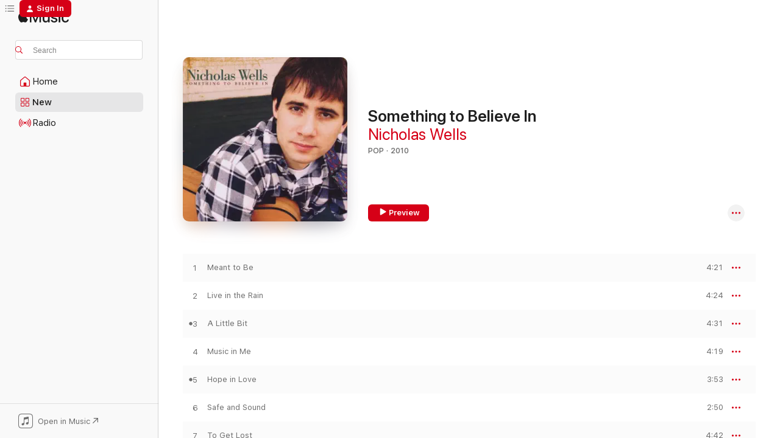

--- FILE ---
content_type: text/html
request_url: https://music.apple.com/us/album/something-to-believe-in/390535473?at=1000lHKX&ct=odesli_http&itsct=odsl_m&itscg=30200&ls=1&app=itunes
body_size: 22925
content:
<!DOCTYPE html>
<html dir="ltr" lang="en-US">
    <head>
        <!-- prettier-ignore -->
        <meta charset="utf-8">
        <!-- prettier-ignore -->
        <meta http-equiv="X-UA-Compatible" content="IE=edge">
        <!-- prettier-ignore -->
        <meta
            name="viewport"
            content="width=device-width,initial-scale=1,interactive-widget=resizes-content"
        >
        <!-- prettier-ignore -->
        <meta name="applicable-device" content="pc,mobile">
        <!-- prettier-ignore -->
        <meta name="referrer" content="strict-origin">
        <!-- prettier-ignore -->
        <link
            rel="apple-touch-icon"
            sizes="180x180"
            href="/assets/favicon/favicon-180.png"
        >
        <!-- prettier-ignore -->
        <link
            rel="icon"
            type="image/png"
            sizes="32x32"
            href="/assets/favicon/favicon-32.png"
        >
        <!-- prettier-ignore -->
        <link
            rel="icon"
            type="image/png"
            sizes="16x16"
            href="/assets/favicon/favicon-16.png"
        >
        <!-- prettier-ignore -->
        <link
            rel="mask-icon"
            href="/assets/favicon/favicon.svg"
            color="#fa233b"
        >
        <!-- prettier-ignore -->
        <link rel="manifest" href="/manifest.json">

        <title>‎Something to Believe In - Album by Nicholas Wells - Apple Music</title><!-- HEAD_svelte-1cypuwr_START --><link rel="preconnect" href="//www.apple.com/wss/fonts" crossorigin="anonymous"><link rel="stylesheet" href="//www.apple.com/wss/fonts?families=SF+Pro,v4%7CSF+Pro+Icons,v1&amp;display=swap" type="text/css" referrerpolicy="strict-origin-when-cross-origin"><!-- HEAD_svelte-1cypuwr_END --><!-- HEAD_svelte-eg3hvx_START -->    <meta name="description" content="Listen to Something to Believe In by Nicholas Wells on Apple Music. 2010. 10 Songs. Duration: 41 minutes."> <meta name="keywords" content="listen, Something to Believe In, Nicholas Wells, music, singles, songs, Pop, streaming music, apple music"> <link rel="canonical" href="https://music.apple.com/us/album/something-to-believe-in/390535473">   <link rel="alternate" type="application/json+oembed" href="https://music.apple.com/api/oembed?url=https%3A%2F%2Fmusic.apple.com%2Fus%2Falbum%2Fsomething-to-believe-in%2F390535473" title="Something to Believe In by Nicholas Wells on Apple Music">  <meta name="al:ios:app_store_id" content="1108187390"> <meta name="al:ios:app_name" content="Apple Music"> <meta name="apple:content_id" content="390535473"> <meta name="apple:title" content="Something to Believe In"> <meta name="apple:description" content="Listen to Something to Believe In by Nicholas Wells on Apple Music. 2010. 10 Songs. Duration: 41 minutes.">   <meta property="og:title" content="Something to Believe In by Nicholas Wells on Apple Music"> <meta property="og:description" content="Album · 2010 · 10 Songs"> <meta property="og:site_name" content="Apple Music - Web Player"> <meta property="og:url" content="https://music.apple.com/us/album/something-to-believe-in/390535473"> <meta property="og:image" content="https://is1-ssl.mzstatic.com/image/thumb/Music/d7/99/76/mzi.lyvhatgg.jpg/1200x630bf-60.jpg"> <meta property="og:image:secure_url" content="https://is1-ssl.mzstatic.com/image/thumb/Music/d7/99/76/mzi.lyvhatgg.jpg/1200x630bf-60.jpg"> <meta property="og:image:alt" content="Something to Believe In by Nicholas Wells on Apple Music"> <meta property="og:image:width" content="1200"> <meta property="og:image:height" content="630"> <meta property="og:image:type" content="image/jpg"> <meta property="og:type" content="music.album"> <meta property="og:locale" content="en_US">  <meta property="music:song_count" content="10"> <meta property="music:song" content="https://music.apple.com/us/song/meant-to-be/390535510"> <meta property="music:song:preview_url:secure_url" content="https://music.apple.com/us/song/meant-to-be/390535510"> <meta property="music:song:disc" content="1"> <meta property="music:song:duration" content="PT4M21S"> <meta property="music:song:track" content="1">  <meta property="music:song" content="https://music.apple.com/us/song/live-in-the-rain/390535524"> <meta property="music:song:preview_url:secure_url" content="https://music.apple.com/us/song/live-in-the-rain/390535524"> <meta property="music:song:disc" content="1"> <meta property="music:song:duration" content="PT4M24S"> <meta property="music:song:track" content="2">  <meta property="music:song" content="https://music.apple.com/us/song/a-little-bit/390535538"> <meta property="music:song:preview_url:secure_url" content="https://music.apple.com/us/song/a-little-bit/390535538"> <meta property="music:song:disc" content="1"> <meta property="music:song:duration" content="PT4M31S"> <meta property="music:song:track" content="3">  <meta property="music:song" content="https://music.apple.com/us/song/music-in-me/390535564"> <meta property="music:song:preview_url:secure_url" content="https://music.apple.com/us/song/music-in-me/390535564"> <meta property="music:song:disc" content="1"> <meta property="music:song:duration" content="PT4M19S"> <meta property="music:song:track" content="4">  <meta property="music:song" content="https://music.apple.com/us/song/hope-in-love/390535569"> <meta property="music:song:preview_url:secure_url" content="https://music.apple.com/us/song/hope-in-love/390535569"> <meta property="music:song:disc" content="1"> <meta property="music:song:duration" content="PT3M53S"> <meta property="music:song:track" content="5">  <meta property="music:song" content="https://music.apple.com/us/song/safe-and-sound/390535576"> <meta property="music:song:preview_url:secure_url" content="https://music.apple.com/us/song/safe-and-sound/390535576"> <meta property="music:song:disc" content="1"> <meta property="music:song:duration" content="PT2M50S"> <meta property="music:song:track" content="6">  <meta property="music:song" content="https://music.apple.com/us/song/to-get-lost/390535600"> <meta property="music:song:preview_url:secure_url" content="https://music.apple.com/us/song/to-get-lost/390535600"> <meta property="music:song:disc" content="1"> <meta property="music:song:duration" content="PT4M42S"> <meta property="music:song:track" content="7">  <meta property="music:song" content="https://music.apple.com/us/song/impossible/390535678"> <meta property="music:song:preview_url:secure_url" content="https://music.apple.com/us/song/impossible/390535678"> <meta property="music:song:disc" content="1"> <meta property="music:song:duration" content="PT3M45S"> <meta property="music:song:track" content="8">  <meta property="music:song" content="https://music.apple.com/us/song/half-as-much/390535685"> <meta property="music:song:preview_url:secure_url" content="https://music.apple.com/us/song/half-as-much/390535685"> <meta property="music:song:disc" content="1"> <meta property="music:song:duration" content="PT3M33S"> <meta property="music:song:track" content="9">  <meta property="music:song" content="https://music.apple.com/us/song/a-days-end/390535695"> <meta property="music:song:preview_url:secure_url" content="https://music.apple.com/us/song/a-days-end/390535695"> <meta property="music:song:disc" content="1"> <meta property="music:song:duration" content="PT4M51S"> <meta property="music:song:track" content="10">   <meta property="music:musician" content="https://music.apple.com/us/artist/nicholas-wells/72961477"> <meta property="music:release_date" content="2010-09-01T00:00:00.000Z">   <meta name="twitter:title" content="Something to Believe In by Nicholas Wells on Apple Music"> <meta name="twitter:description" content="Album · 2010 · 10 Songs"> <meta name="twitter:site" content="@AppleMusic"> <meta name="twitter:image" content="https://is1-ssl.mzstatic.com/image/thumb/Music/d7/99/76/mzi.lyvhatgg.jpg/600x600bf-60.jpg"> <meta name="twitter:image:alt" content="Something to Believe In by Nicholas Wells on Apple Music"> <meta name="twitter:card" content="summary">       <!-- HTML_TAG_START -->
                <script id=schema:music-album type="application/ld+json">
                    {"@context":"http://schema.org","@type":"MusicAlbum","name":"Something to Believe In","description":"Listen to Something to Believe In by Nicholas Wells on Apple Music. 2010. 10 Songs. Duration: 41 minutes.","citation":[{"@type":"MusicAlbum","image":"https://is1-ssl.mzstatic.com/image/thumb/Features/v4/eb/70/df/eb70df87-0f21-ef36-cc8e-ad9e31b42330/V4HttpAssetRepositoryClient-ticket.rapawrje.jpg-1299835895660220413.jpg/1200x630bb.jpg","url":"https://music.apple.com/us/album/constant-motion/464436032","name":"Constant Motion"},{"@type":"MusicAlbum","image":"https://is1-ssl.mzstatic.com/image/thumb/Music124/v4/69/7c/12/697c1295-fe71-8fb7-e42a-2d16b06cf1f7/191924856979.jpg/1200x630bb.jpg","url":"https://music.apple.com/us/album/same-shoes-second-verse/1347281347","name":"Same Shoes Second Verse"},{"@type":"MusicAlbum","image":"https://is1-ssl.mzstatic.com/image/thumb/Music124/v4/08/6b/64/086b64ff-a20c-c24b-9596-55f7da1ec475/artwork.jpg/1200x630bb.jpg","url":"https://music.apple.com/us/album/hope-in-transition/1538671190","name":"Hope in Transition"},{"@type":"MusicAlbum","image":"https://is1-ssl.mzstatic.com/image/thumb/Music5/v4/97/cd/e1/97cde1fa-8f4e-985a-1bb8-a1cd3e0909a7/603497893812.jpg/1200x630bb.jpg","url":"https://music.apple.com/us/album/intimacy/957220814","name":"Intimacy"},{"@type":"MusicAlbum","image":"https://is1-ssl.mzstatic.com/image/thumb/Music/85/55/60/mzi.bnbapems.tif/1200x630bb.jpg","url":"https://music.apple.com/us/album/say-you-will/200817520","name":"Say You Will"},{"@type":"MusicAlbum","image":"https://is1-ssl.mzstatic.com/image/thumb/Music49/v4/38/57/8a/38578afe-9a8c-53b2-cafe-717ead1c7fd6/859716493077_cover.jpg/1200x630bb.jpg","url":"https://music.apple.com/us/album/home-base/1081591391","name":"Home Base"},{"@type":"MusicAlbum","image":"https://is1-ssl.mzstatic.com/image/thumb/Music60/v4/86/56/80/86568082-c883-7844-4e97-9002ea5cc7cc/190394477240.jpg/1200x630bb.jpg","url":"https://music.apple.com/us/album/eric-michael-krop-ep/1107744498","name":"Eric Michael Krop - EP"},{"@type":"MusicAlbum","image":"https://is1-ssl.mzstatic.com/image/thumb/Music62/v4/36/5f/97/365f97a1-9029-390b-4176-6b26397ded60/191018068714.jpg/1200x630bb.jpg","url":"https://music.apple.com/us/album/one-day/1144248152","name":"One Day"},{"@type":"MusicAlbum","image":"https://is1-ssl.mzstatic.com/image/thumb/Music/cd/69/6d/mzi.ocunstld.jpg/1200x630bb.jpg","url":"https://music.apple.com/us/album/pictures-and-words/292906262","name":"Pictures and Words"},{"@type":"MusicAlbum","image":"https://is1-ssl.mzstatic.com/image/thumb/Music/bd/59/f5/mzi.chjujtwx.jpg/1200x630bb.jpg","url":"https://music.apple.com/us/album/same-something-different/450200477","name":"Same Something Different"}],"tracks":[{"@type":"MusicRecording","name":"Meant to Be","duration":"PT4M21S","url":"https://music.apple.com/us/song/meant-to-be/390535510","offers":{"@type":"Offer","category":"free","price":0},"audio":{"@type":"AudioObject","potentialAction":{"@type":"ListenAction","expectsAcceptanceOf":{"@type":"Offer","category":"free"},"target":{"@type":"EntryPoint","actionPlatform":"https://music.apple.com/us/song/meant-to-be/390535510"}},"name":"Meant to Be","contentUrl":"https://audio-ssl.itunes.apple.com/itunes-assets/Music/v4/47/85/c1/4785c198-a8d1-5bce-f1ce-8cd707341c0d/mzaf_7673235410677617555.plus.aac.ep.m4a","duration":"PT4M21S","uploadDate":"2010-09-01","thumbnailUrl":"https://is1-ssl.mzstatic.com/image/thumb/Music/d7/99/76/mzi.lyvhatgg.jpg/1200x630bb.jpg"}},{"@type":"MusicRecording","name":"Live in the Rain","duration":"PT4M24S","url":"https://music.apple.com/us/song/live-in-the-rain/390535524","offers":{"@type":"Offer","category":"free","price":0},"audio":{"@type":"AudioObject","potentialAction":{"@type":"ListenAction","expectsAcceptanceOf":{"@type":"Offer","category":"free"},"target":{"@type":"EntryPoint","actionPlatform":"https://music.apple.com/us/song/live-in-the-rain/390535524"}},"name":"Live in the Rain","contentUrl":"https://audio-ssl.itunes.apple.com/itunes-assets/Music/a7/78/2d/mzm.nsfkmkmp.aac.ep.m4a","duration":"PT4M24S","uploadDate":"2010-09-01","thumbnailUrl":"https://is1-ssl.mzstatic.com/image/thumb/Music/d7/99/76/mzi.lyvhatgg.jpg/1200x630bb.jpg"}},{"@type":"MusicRecording","name":"A Little Bit","duration":"PT4M31S","url":"https://music.apple.com/us/song/a-little-bit/390535538","offers":{"@type":"Offer","category":"free","price":0},"audio":{"@type":"AudioObject","potentialAction":{"@type":"ListenAction","expectsAcceptanceOf":{"@type":"Offer","category":"free"},"target":{"@type":"EntryPoint","actionPlatform":"https://music.apple.com/us/song/a-little-bit/390535538"}},"name":"A Little Bit","contentUrl":"https://audio-ssl.itunes.apple.com/itunes-assets/AudioPreview115/v4/c8/a2/7b/c8a27b75-b26c-7211-855e-f0ac9739ab16/mzaf_15389936225794243593.plus.aac.ep.m4a","duration":"PT4M31S","uploadDate":"2010-09-01","thumbnailUrl":"https://is1-ssl.mzstatic.com/image/thumb/Music/d7/99/76/mzi.lyvhatgg.jpg/1200x630bb.jpg"}},{"@type":"MusicRecording","name":"Music in Me","duration":"PT4M19S","url":"https://music.apple.com/us/song/music-in-me/390535564","offers":{"@type":"Offer","category":"free","price":0},"audio":{"@type":"AudioObject","potentialAction":{"@type":"ListenAction","expectsAcceptanceOf":{"@type":"Offer","category":"free"},"target":{"@type":"EntryPoint","actionPlatform":"https://music.apple.com/us/song/music-in-me/390535564"}},"name":"Music in Me","contentUrl":"https://audio-ssl.itunes.apple.com/itunes-assets/Music/0e/9c/5e/mzm.ltxtdgso.aac.ep.m4a","duration":"PT4M19S","uploadDate":"2010-09-01","thumbnailUrl":"https://is1-ssl.mzstatic.com/image/thumb/Music/d7/99/76/mzi.lyvhatgg.jpg/1200x630bb.jpg"}},{"@type":"MusicRecording","name":"Hope in Love","duration":"PT3M53S","url":"https://music.apple.com/us/song/hope-in-love/390535569","offers":{"@type":"Offer","category":"free","price":0},"audio":{"@type":"AudioObject","potentialAction":{"@type":"ListenAction","expectsAcceptanceOf":{"@type":"Offer","category":"free"},"target":{"@type":"EntryPoint","actionPlatform":"https://music.apple.com/us/song/hope-in-love/390535569"}},"name":"Hope in Love","contentUrl":"https://audio-ssl.itunes.apple.com/itunes-assets/Music/a5/67/30/mzm.bsghvaai.aac.ep.m4a","duration":"PT3M53S","uploadDate":"2010-09-01","thumbnailUrl":"https://is1-ssl.mzstatic.com/image/thumb/Music/d7/99/76/mzi.lyvhatgg.jpg/1200x630bb.jpg"}},{"@type":"MusicRecording","name":"Safe and Sound","duration":"PT2M50S","url":"https://music.apple.com/us/song/safe-and-sound/390535576","offers":{"@type":"Offer","category":"free","price":0},"audio":{"@type":"AudioObject","potentialAction":{"@type":"ListenAction","expectsAcceptanceOf":{"@type":"Offer","category":"free"},"target":{"@type":"EntryPoint","actionPlatform":"https://music.apple.com/us/song/safe-and-sound/390535576"}},"name":"Safe and Sound","contentUrl":"https://audio-ssl.itunes.apple.com/itunes-assets/Music/be/e9/3e/mzm.gsdhljgp.aac.ep.m4a","duration":"PT2M50S","uploadDate":"2010-09-01","thumbnailUrl":"https://is1-ssl.mzstatic.com/image/thumb/Music/d7/99/76/mzi.lyvhatgg.jpg/1200x630bb.jpg"}},{"@type":"MusicRecording","name":"To Get Lost","duration":"PT4M42S","url":"https://music.apple.com/us/song/to-get-lost/390535600","offers":{"@type":"Offer","category":"free","price":0},"audio":{"@type":"AudioObject","potentialAction":{"@type":"ListenAction","expectsAcceptanceOf":{"@type":"Offer","category":"free"},"target":{"@type":"EntryPoint","actionPlatform":"https://music.apple.com/us/song/to-get-lost/390535600"}},"name":"To Get Lost","contentUrl":"https://audio-ssl.itunes.apple.com/itunes-assets/Music/v4/35/c7/0c/35c70cc8-e504-e572-1dbc-92feb3eb7252/mzaf_3283881444629781318.plus.aac.ep.m4a","duration":"PT4M42S","uploadDate":"2010-09-01","thumbnailUrl":"https://is1-ssl.mzstatic.com/image/thumb/Music/d7/99/76/mzi.lyvhatgg.jpg/1200x630bb.jpg"}},{"@type":"MusicRecording","name":"Impossible","duration":"PT3M45S","url":"https://music.apple.com/us/song/impossible/390535678","offers":{"@type":"Offer","category":"free","price":0},"audio":{"@type":"AudioObject","potentialAction":{"@type":"ListenAction","expectsAcceptanceOf":{"@type":"Offer","category":"free"},"target":{"@type":"EntryPoint","actionPlatform":"https://music.apple.com/us/song/impossible/390535678"}},"name":"Impossible","contentUrl":"https://audio-ssl.itunes.apple.com/itunes-assets/Music/ae/8d/de/mzm.waeakqut.aac.ep.m4a","duration":"PT3M45S","uploadDate":"2010-09-01","thumbnailUrl":"https://is1-ssl.mzstatic.com/image/thumb/Music/d7/99/76/mzi.lyvhatgg.jpg/1200x630bb.jpg"}},{"@type":"MusicRecording","name":"Half as Much","duration":"PT3M33S","url":"https://music.apple.com/us/song/half-as-much/390535685","offers":{"@type":"Offer","category":"free","price":0},"audio":{"@type":"AudioObject","potentialAction":{"@type":"ListenAction","expectsAcceptanceOf":{"@type":"Offer","category":"free"},"target":{"@type":"EntryPoint","actionPlatform":"https://music.apple.com/us/song/half-as-much/390535685"}},"name":"Half as Much","contentUrl":"https://audio-ssl.itunes.apple.com/itunes-assets/Music/v4/27/5a/74/275a74c5-b547-61aa-6b67-b45753bc16c5/mzaf_2317139828062956364.plus.aac.ep.m4a","duration":"PT3M33S","uploadDate":"2010-09-01","thumbnailUrl":"https://is1-ssl.mzstatic.com/image/thumb/Music/d7/99/76/mzi.lyvhatgg.jpg/1200x630bb.jpg"}},{"@type":"MusicRecording","name":"A Day's End","duration":"PT4M51S","url":"https://music.apple.com/us/song/a-days-end/390535695","offers":{"@type":"Offer","category":"free","price":0},"audio":{"@type":"AudioObject","potentialAction":{"@type":"ListenAction","expectsAcceptanceOf":{"@type":"Offer","category":"free"},"target":{"@type":"EntryPoint","actionPlatform":"https://music.apple.com/us/song/a-days-end/390535695"}},"name":"A Day's End","contentUrl":"https://audio-ssl.itunes.apple.com/itunes-assets/Music/13/31/7e/mzm.egvmojew.aac.ep.m4a","duration":"PT4M51S","uploadDate":"2010-09-01","thumbnailUrl":"https://is1-ssl.mzstatic.com/image/thumb/Music/d7/99/76/mzi.lyvhatgg.jpg/1200x630bb.jpg"}}],"workExample":[{"@type":"MusicAlbum","image":"https://is1-ssl.mzstatic.com/image/thumb/Music122/v4/19/c9/84/19c984e5-e24d-a8fe-0f20-4c6bb16c0dd5/191061237341.jpg/1200x630bb.jpg","url":"https://music.apple.com/us/album/god-only-knows-a-cappella-single/1192294306","name":"God Only Knows (A Cappella) - Single"},{"@type":"MusicAlbum","image":"https://is1-ssl.mzstatic.com/image/thumb/Music3/v4/9b/5e/a5/9b5ea54a-8551-2091-6d61-8ff5d0e4ccc9/888295332262.jpg/1200x630bb.jpg","url":"https://music.apple.com/us/album/stumbling-forward/1040247469","name":"Stumbling Forward"},{"@type":"MusicAlbum","image":"https://is1-ssl.mzstatic.com/image/thumb/Music128/v4/68/f6/46/68f64616-8ad1-0d03-dd66-7185b7de0431/888295630139.jpg/1200x630bb.jpg","url":"https://music.apple.com/us/album/now-and-then-ep/1272782301","name":"Now and Then - EP"},{"@type":"MusicAlbum","image":"https://is1-ssl.mzstatic.com/image/thumb/Music122/v4/59/68/bf/5968bfda-6dc2-e123-da36-da1dc1e12f6f/191061456469.jpg/1200x630bb.jpg","url":"https://music.apple.com/us/album/beauty-and-the-beast-single/1214173330","name":"Beauty and the Beast - Single"},{"@type":"MusicAlbum","image":"https://is1-ssl.mzstatic.com/image/thumb/Music211/v4/42/17/92/421792ef-fc5f-e2b0-4361-98ea82c0d45d/199199651299.jpg/1200x630bb.jpg","url":"https://music.apple.com/us/album/before-seventeen/1812218431","name":"Before Seventeen"},{"@type":"MusicAlbum","image":"https://is1-ssl.mzstatic.com/image/thumb/Music221/v4/97/96/3c/97963c87-18b8-e461-a7cc-aba3194d2048/198595656679.jpg/1200x630bb.jpg","url":"https://music.apple.com/us/album/something-special-single/1762766514","name":"Something Special - Single"},{"@type":"MusicAlbum","image":"https://is1-ssl.mzstatic.com/image/thumb/Music113/v4/19/8d/21/198d216b-d031-17af-a56d-8081fa2dd6f1/194171846625.jpg/1200x630bb.jpg","url":"https://music.apple.com/us/album/stripped-sessions/1480391113","name":"Stripped Sessions"},{"@type":"MusicAlbum","image":"https://is1-ssl.mzstatic.com/image/thumb/Music125/v4/d1/90/12/d1901220-885e-f7fd-3efa-596b3914d234/195269109004.jpg/1200x630bb.jpg","url":"https://music.apple.com/us/album/a-life-thats-not-mine/1577823503","name":"A Life That's Not Mine"},{"@type":"MusicAlbum","image":"https://is1-ssl.mzstatic.com/image/thumb/Music30/v4/ca/0f/1f/ca0f1f77-c207-b00e-5fe2-cd4ea0f193e4/mzm.lfenvyjd.jpg/1200x630bb.jpg","url":"https://music.apple.com/us/album/empty-coffee-cups-single/1040245662","name":"Empty Coffee Cups - Single"},{"@type":"MusicAlbum","image":"https://is1-ssl.mzstatic.com/image/thumb/Music128/v4/dd/80/84/dd8084a4-322a-c39f-30eb-002711717f2f/192914925767.jpg/1200x630bb.jpg","url":"https://music.apple.com/us/album/one-little-season-single/1437153470","name":"One Little Season - Single"},{"@type":"MusicAlbum","image":"https://is1-ssl.mzstatic.com/image/thumb/Music114/v4/de/03/4c/de034c82-d12c-03c7-8066-d565d3b14a22/193428726550.jpg/1200x630bb.jpg","url":"https://music.apple.com/us/album/fragile-single/1453988913","name":"Fragile - Single"},{"@type":"MusicAlbum","image":"https://is1-ssl.mzstatic.com/image/thumb/Music125/v4/54/d2/c0/54d2c02b-8d83-37cd-5768-7587e6da804d/192914519386.jpg/1200x630bb.jpg","url":"https://music.apple.com/us/album/ive-got-a-feeling-acoustic-single/1403548742","name":"I've Got a Feeling (Acoustic) - Single"},{"@type":"MusicAlbum","image":"https://is1-ssl.mzstatic.com/image/thumb/Music123/v4/da/09/d9/da09d969-4918-a112-fcc3-ed2060b7c8e9/194171157097.jpg/1200x630bb.jpg","url":"https://music.apple.com/us/album/outlaws-single/1463232602","name":"Outlaws - Single"},{"@type":"MusicAlbum","image":"https://is1-ssl.mzstatic.com/image/thumb/Music118/v4/b5/28/db/b528db72-a4d9-608a-d7a9-f18888790420/192914652311.jpg/1200x630bb.jpg","url":"https://music.apple.com/us/album/drive-in-summer-lights-single/1416313774","name":"Drive-in Summer Lights - Single"},{"@type":"MusicAlbum","image":"https://is1-ssl.mzstatic.com/image/thumb/Music211/v4/d6/12/01/d6120195-9cfe-c13a-ac73-d9a650a3be84/198999639483.jpg/1200x630bb.jpg","url":"https://music.apple.com/us/album/differently-single/1786045275","name":"Differently - Single"},{"@type":"MusicRecording","name":"Meant to Be","duration":"PT4M21S","url":"https://music.apple.com/us/song/meant-to-be/390535510","offers":{"@type":"Offer","category":"free","price":0},"audio":{"@type":"AudioObject","potentialAction":{"@type":"ListenAction","expectsAcceptanceOf":{"@type":"Offer","category":"free"},"target":{"@type":"EntryPoint","actionPlatform":"https://music.apple.com/us/song/meant-to-be/390535510"}},"name":"Meant to Be","contentUrl":"https://audio-ssl.itunes.apple.com/itunes-assets/Music/v4/47/85/c1/4785c198-a8d1-5bce-f1ce-8cd707341c0d/mzaf_7673235410677617555.plus.aac.ep.m4a","duration":"PT4M21S","uploadDate":"2010-09-01","thumbnailUrl":"https://is1-ssl.mzstatic.com/image/thumb/Music/d7/99/76/mzi.lyvhatgg.jpg/1200x630bb.jpg"}},{"@type":"MusicRecording","name":"Live in the Rain","duration":"PT4M24S","url":"https://music.apple.com/us/song/live-in-the-rain/390535524","offers":{"@type":"Offer","category":"free","price":0},"audio":{"@type":"AudioObject","potentialAction":{"@type":"ListenAction","expectsAcceptanceOf":{"@type":"Offer","category":"free"},"target":{"@type":"EntryPoint","actionPlatform":"https://music.apple.com/us/song/live-in-the-rain/390535524"}},"name":"Live in the Rain","contentUrl":"https://audio-ssl.itunes.apple.com/itunes-assets/Music/a7/78/2d/mzm.nsfkmkmp.aac.ep.m4a","duration":"PT4M24S","uploadDate":"2010-09-01","thumbnailUrl":"https://is1-ssl.mzstatic.com/image/thumb/Music/d7/99/76/mzi.lyvhatgg.jpg/1200x630bb.jpg"}},{"@type":"MusicRecording","name":"A Little Bit","duration":"PT4M31S","url":"https://music.apple.com/us/song/a-little-bit/390535538","offers":{"@type":"Offer","category":"free","price":0},"audio":{"@type":"AudioObject","potentialAction":{"@type":"ListenAction","expectsAcceptanceOf":{"@type":"Offer","category":"free"},"target":{"@type":"EntryPoint","actionPlatform":"https://music.apple.com/us/song/a-little-bit/390535538"}},"name":"A Little Bit","contentUrl":"https://audio-ssl.itunes.apple.com/itunes-assets/AudioPreview115/v4/c8/a2/7b/c8a27b75-b26c-7211-855e-f0ac9739ab16/mzaf_15389936225794243593.plus.aac.ep.m4a","duration":"PT4M31S","uploadDate":"2010-09-01","thumbnailUrl":"https://is1-ssl.mzstatic.com/image/thumb/Music/d7/99/76/mzi.lyvhatgg.jpg/1200x630bb.jpg"}},{"@type":"MusicRecording","name":"Music in Me","duration":"PT4M19S","url":"https://music.apple.com/us/song/music-in-me/390535564","offers":{"@type":"Offer","category":"free","price":0},"audio":{"@type":"AudioObject","potentialAction":{"@type":"ListenAction","expectsAcceptanceOf":{"@type":"Offer","category":"free"},"target":{"@type":"EntryPoint","actionPlatform":"https://music.apple.com/us/song/music-in-me/390535564"}},"name":"Music in Me","contentUrl":"https://audio-ssl.itunes.apple.com/itunes-assets/Music/0e/9c/5e/mzm.ltxtdgso.aac.ep.m4a","duration":"PT4M19S","uploadDate":"2010-09-01","thumbnailUrl":"https://is1-ssl.mzstatic.com/image/thumb/Music/d7/99/76/mzi.lyvhatgg.jpg/1200x630bb.jpg"}},{"@type":"MusicRecording","name":"Hope in Love","duration":"PT3M53S","url":"https://music.apple.com/us/song/hope-in-love/390535569","offers":{"@type":"Offer","category":"free","price":0},"audio":{"@type":"AudioObject","potentialAction":{"@type":"ListenAction","expectsAcceptanceOf":{"@type":"Offer","category":"free"},"target":{"@type":"EntryPoint","actionPlatform":"https://music.apple.com/us/song/hope-in-love/390535569"}},"name":"Hope in Love","contentUrl":"https://audio-ssl.itunes.apple.com/itunes-assets/Music/a5/67/30/mzm.bsghvaai.aac.ep.m4a","duration":"PT3M53S","uploadDate":"2010-09-01","thumbnailUrl":"https://is1-ssl.mzstatic.com/image/thumb/Music/d7/99/76/mzi.lyvhatgg.jpg/1200x630bb.jpg"}},{"@type":"MusicRecording","name":"Safe and Sound","duration":"PT2M50S","url":"https://music.apple.com/us/song/safe-and-sound/390535576","offers":{"@type":"Offer","category":"free","price":0},"audio":{"@type":"AudioObject","potentialAction":{"@type":"ListenAction","expectsAcceptanceOf":{"@type":"Offer","category":"free"},"target":{"@type":"EntryPoint","actionPlatform":"https://music.apple.com/us/song/safe-and-sound/390535576"}},"name":"Safe and Sound","contentUrl":"https://audio-ssl.itunes.apple.com/itunes-assets/Music/be/e9/3e/mzm.gsdhljgp.aac.ep.m4a","duration":"PT2M50S","uploadDate":"2010-09-01","thumbnailUrl":"https://is1-ssl.mzstatic.com/image/thumb/Music/d7/99/76/mzi.lyvhatgg.jpg/1200x630bb.jpg"}},{"@type":"MusicRecording","name":"To Get Lost","duration":"PT4M42S","url":"https://music.apple.com/us/song/to-get-lost/390535600","offers":{"@type":"Offer","category":"free","price":0},"audio":{"@type":"AudioObject","potentialAction":{"@type":"ListenAction","expectsAcceptanceOf":{"@type":"Offer","category":"free"},"target":{"@type":"EntryPoint","actionPlatform":"https://music.apple.com/us/song/to-get-lost/390535600"}},"name":"To Get Lost","contentUrl":"https://audio-ssl.itunes.apple.com/itunes-assets/Music/v4/35/c7/0c/35c70cc8-e504-e572-1dbc-92feb3eb7252/mzaf_3283881444629781318.plus.aac.ep.m4a","duration":"PT4M42S","uploadDate":"2010-09-01","thumbnailUrl":"https://is1-ssl.mzstatic.com/image/thumb/Music/d7/99/76/mzi.lyvhatgg.jpg/1200x630bb.jpg"}},{"@type":"MusicRecording","name":"Impossible","duration":"PT3M45S","url":"https://music.apple.com/us/song/impossible/390535678","offers":{"@type":"Offer","category":"free","price":0},"audio":{"@type":"AudioObject","potentialAction":{"@type":"ListenAction","expectsAcceptanceOf":{"@type":"Offer","category":"free"},"target":{"@type":"EntryPoint","actionPlatform":"https://music.apple.com/us/song/impossible/390535678"}},"name":"Impossible","contentUrl":"https://audio-ssl.itunes.apple.com/itunes-assets/Music/ae/8d/de/mzm.waeakqut.aac.ep.m4a","duration":"PT3M45S","uploadDate":"2010-09-01","thumbnailUrl":"https://is1-ssl.mzstatic.com/image/thumb/Music/d7/99/76/mzi.lyvhatgg.jpg/1200x630bb.jpg"}},{"@type":"MusicRecording","name":"Half as Much","duration":"PT3M33S","url":"https://music.apple.com/us/song/half-as-much/390535685","offers":{"@type":"Offer","category":"free","price":0},"audio":{"@type":"AudioObject","potentialAction":{"@type":"ListenAction","expectsAcceptanceOf":{"@type":"Offer","category":"free"},"target":{"@type":"EntryPoint","actionPlatform":"https://music.apple.com/us/song/half-as-much/390535685"}},"name":"Half as Much","contentUrl":"https://audio-ssl.itunes.apple.com/itunes-assets/Music/v4/27/5a/74/275a74c5-b547-61aa-6b67-b45753bc16c5/mzaf_2317139828062956364.plus.aac.ep.m4a","duration":"PT3M33S","uploadDate":"2010-09-01","thumbnailUrl":"https://is1-ssl.mzstatic.com/image/thumb/Music/d7/99/76/mzi.lyvhatgg.jpg/1200x630bb.jpg"}},{"@type":"MusicRecording","name":"A Day's End","duration":"PT4M51S","url":"https://music.apple.com/us/song/a-days-end/390535695","offers":{"@type":"Offer","category":"free","price":0},"audio":{"@type":"AudioObject","potentialAction":{"@type":"ListenAction","expectsAcceptanceOf":{"@type":"Offer","category":"free"},"target":{"@type":"EntryPoint","actionPlatform":"https://music.apple.com/us/song/a-days-end/390535695"}},"name":"A Day's End","contentUrl":"https://audio-ssl.itunes.apple.com/itunes-assets/Music/13/31/7e/mzm.egvmojew.aac.ep.m4a","duration":"PT4M51S","uploadDate":"2010-09-01","thumbnailUrl":"https://is1-ssl.mzstatic.com/image/thumb/Music/d7/99/76/mzi.lyvhatgg.jpg/1200x630bb.jpg"}}],"url":"https://music.apple.com/us/album/something-to-believe-in/390535473","image":"https://is1-ssl.mzstatic.com/image/thumb/Music/d7/99/76/mzi.lyvhatgg.jpg/1200x630bb.jpg","potentialAction":{"@type":"ListenAction","expectsAcceptanceOf":{"@type":"Offer","category":"free"},"target":{"@type":"EntryPoint","actionPlatform":"https://music.apple.com/us/album/something-to-believe-in/390535473"}},"genre":["Pop","Music"],"datePublished":"2010-09-01","byArtist":[{"@type":"MusicGroup","url":"https://music.apple.com/us/artist/nicholas-wells/72961477","name":"Nicholas Wells"}]}
                </script>
                <!-- HTML_TAG_END -->    <!-- HEAD_svelte-eg3hvx_END -->
      <script type="module" crossorigin src="/assets/index~8a6f659a1b.js"></script>
      <link rel="stylesheet" href="/assets/index~99bed3cf08.css">
      <script type="module">import.meta.url;import("_").catch(()=>1);async function* g(){};window.__vite_is_modern_browser=true;</script>
      <script type="module">!function(){if(window.__vite_is_modern_browser)return;console.warn("vite: loading legacy chunks, syntax error above and the same error below should be ignored");var e=document.getElementById("vite-legacy-polyfill"),n=document.createElement("script");n.src=e.src,n.onload=function(){System.import(document.getElementById('vite-legacy-entry').getAttribute('data-src'))},document.body.appendChild(n)}();</script>
    </head>
    <body>
        <script src="/assets/focus-visible/focus-visible.min.js"></script>
        
        <script
            async
            src="/includes/js-cdn/musickit/v3/amp/musickit.js"
        ></script>
        <script
            type="module"
            async
            src="/includes/js-cdn/musickit/v3/components/musickit-components/musickit-components.esm.js"
        ></script>
        <script
            nomodule
            async
            src="/includes/js-cdn/musickit/v3/components/musickit-components/musickit-components.js"
        ></script>
        <svg style="display: none" xmlns="http://www.w3.org/2000/svg">
            <symbol id="play-circle-fill" viewBox="0 0 60 60">
                <path
                    class="icon-circle-fill__circle"
                    fill="var(--iconCircleFillBG, transparent)"
                    d="M30 60c16.411 0 30-13.617 30-30C60 13.588 46.382 0 29.971 0 13.588 0 .001 13.588.001 30c0 16.383 13.617 30 30 30Z"
                />
                <path
                    fill="var(--iconFillArrow, var(--keyColor, black))"
                    d="M24.411 41.853c-1.41.853-3.028.177-3.028-1.294V19.47c0-1.44 1.735-2.058 3.028-1.294l17.265 10.235a1.89 1.89 0 0 1 0 3.265L24.411 41.853Z"
                />
            </symbol>
        </svg>
        <div class="body-container">
              <div class="app-container svelte-t3vj1e" data-testid="app-container">   <div class="header svelte-rjjbqs" data-testid="header"><nav data-testid="navigation" class="navigation svelte-13li0vp"><div class="navigation__header svelte-13li0vp"><div data-testid="logo" class="logo svelte-1o7dz8w"> <a aria-label="Apple Music" role="img" href="https://music.apple.com/us/home" class="svelte-1o7dz8w"><svg height="20" viewBox="0 0 83 20" width="83" xmlns="http://www.w3.org/2000/svg" class="logo" aria-hidden="true"><path d="M34.752 19.746V6.243h-.088l-5.433 13.503h-2.074L21.711 6.243h-.087v13.503h-2.548V1.399h3.235l5.833 14.621h.1l5.82-14.62h3.248v18.347h-2.56zm16.649 0h-2.586v-2.263h-.062c-.725 1.602-2.061 2.504-4.072 2.504-2.86 0-4.61-1.894-4.61-4.958V6.37h2.698v8.125c0 2.034.95 3.127 2.81 3.127 1.95 0 3.124-1.373 3.124-3.458V6.37H51.4v13.376zm7.394-13.618c3.06 0 5.046 1.73 5.134 4.196h-2.536c-.15-1.296-1.087-2.11-2.598-2.11-1.462 0-2.436.724-2.436 1.793 0 .839.6 1.41 2.023 1.741l2.136.496c2.686.636 3.71 1.704 3.71 3.636 0 2.442-2.236 4.12-5.333 4.12-3.285 0-5.26-1.64-5.509-4.183h2.673c.25 1.398 1.187 2.085 2.836 2.085 1.623 0 2.623-.687 2.623-1.78 0-.865-.487-1.373-1.924-1.704l-2.136-.508c-2.498-.585-3.735-1.806-3.735-3.75 0-2.391 2.049-4.032 5.072-4.032zM66.1 2.836c0-.878.7-1.577 1.561-1.577.862 0 1.55.7 1.55 1.577 0 .864-.688 1.576-1.55 1.576a1.573 1.573 0 0 1-1.56-1.576zm.212 3.534h2.698v13.376h-2.698zm14.089 4.603c-.275-1.424-1.324-2.556-3.085-2.556-2.086 0-3.46 1.767-3.46 4.64 0 2.938 1.386 4.642 3.485 4.642 1.66 0 2.748-.928 3.06-2.48H83C82.713 18.067 80.477 20 77.317 20c-3.76 0-6.208-2.62-6.208-6.942 0-4.247 2.448-6.93 6.183-6.93 3.385 0 5.446 2.213 5.683 4.845h-2.573zM10.824 3.189c-.698.834-1.805 1.496-2.913 1.398-.145-1.128.41-2.33 1.036-3.065C9.644.662 10.848.05 11.835 0c.121 1.178-.336 2.33-1.01 3.19zm.999 1.619c.624.049 2.425.244 3.578 1.98-.096.074-2.137 1.272-2.113 3.79.024 3.01 2.593 4.012 2.617 4.037-.024.074-.407 1.419-1.344 2.812-.817 1.224-1.657 2.422-3.002 2.447-1.297.024-1.73-.783-3.218-.783-1.489 0-1.97.758-3.194.807-1.297.048-2.28-1.297-3.097-2.52C.368 14.908-.904 10.408.825 7.375c.84-1.516 2.377-2.47 4.034-2.495 1.273-.023 2.45.857 3.218.857.769 0 2.137-1.027 3.746-.93z"></path></svg></a>   </div> <div class="search-input-wrapper svelte-nrtdem" data-testid="search-input"><div data-testid="amp-search-input" aria-controls="search-suggestions" aria-expanded="false" aria-haspopup="listbox" aria-owns="search-suggestions" class="search-input-container svelte-rg26q6" tabindex="-1" role=""><div class="flex-container svelte-rg26q6"><form id="search-input-form" class="svelte-rg26q6"><svg height="16" width="16" viewBox="0 0 16 16" class="search-svg" aria-hidden="true"><path d="M11.87 10.835c.018.015.035.03.051.047l3.864 3.863a.735.735 0 1 1-1.04 1.04l-3.863-3.864a.744.744 0 0 1-.047-.051 6.667 6.667 0 1 1 1.035-1.035zM6.667 12a5.333 5.333 0 1 0 0-10.667 5.333 5.333 0 0 0 0 10.667z"></path></svg> <input aria-autocomplete="list" aria-multiline="false" aria-controls="search-suggestions" aria-label="Search" placeholder="Search" spellcheck="false" autocomplete="off" autocorrect="off" autocapitalize="off" type="text" inputmode="search" class="search-input__text-field svelte-rg26q6" data-testid="search-input__text-field"></form> </div> <div data-testid="search-scope-bar"></div>   </div> </div></div> <div data-testid="navigation-content" class="navigation__content svelte-13li0vp" id="navigation" aria-hidden="false"><div class="navigation__scrollable-container svelte-13li0vp"><div data-testid="navigation-items-primary" class="navigation-items navigation-items--primary svelte-ng61m8"> <ul class="navigation-items__list svelte-ng61m8">  <li class="navigation-item navigation-item__home svelte-1a5yt87" aria-selected="false" data-testid="navigation-item"> <a href="https://music.apple.com/us/home" class="navigation-item__link svelte-1a5yt87" role="button" data-testid="home" aria-pressed="false"><div class="navigation-item__content svelte-zhx7t9"> <span class="navigation-item__icon svelte-zhx7t9"> <svg width="24" height="24" viewBox="0 0 24 24" xmlns="http://www.w3.org/2000/svg" aria-hidden="true"><path d="M5.93 20.16a1.94 1.94 0 0 1-1.43-.502c-.334-.335-.502-.794-.502-1.393v-7.142c0-.362.062-.688.177-.953.123-.264.326-.529.6-.75l6.145-5.157c.176-.141.344-.247.52-.318.176-.07.362-.105.564-.105.194 0 .388.035.565.105.176.07.352.177.52.318l6.146 5.158c.273.23.467.476.59.75.124.264.177.59.177.96v7.134c0 .59-.159 1.058-.503 1.393-.335.335-.811.503-1.428.503H5.929Zm12.14-1.172c.221 0 .406-.07.547-.212a.688.688 0 0 0 .22-.511v-7.142c0-.177-.026-.344-.087-.459a.97.97 0 0 0-.265-.353l-6.154-5.149a.756.756 0 0 0-.177-.115.37.37 0 0 0-.15-.035.37.37 0 0 0-.158.035l-.177.115-6.145 5.15a.982.982 0 0 0-.274.352 1.13 1.13 0 0 0-.088.468v7.133c0 .203.08.379.23.511a.744.744 0 0 0 .546.212h12.133Zm-8.323-4.7c0-.176.062-.326.177-.432a.6.6 0 0 1 .423-.159h3.315c.176 0 .326.053.432.16s.159.255.159.431v4.973H9.756v-4.973Z"></path></svg> </span> <span class="navigation-item__label svelte-zhx7t9"> Home </span> </div></a>  </li>  <li class="navigation-item navigation-item__new svelte-1a5yt87" aria-selected="false" data-testid="navigation-item"> <a href="https://music.apple.com/us/new" class="navigation-item__link svelte-1a5yt87" role="button" data-testid="new" aria-pressed="false"><div class="navigation-item__content svelte-zhx7t9"> <span class="navigation-item__icon svelte-zhx7t9"> <svg height="24" viewBox="0 0 24 24" width="24" aria-hidden="true"><path d="M9.92 11.354c.966 0 1.453-.487 1.453-1.49v-3.4c0-1.004-.487-1.483-1.453-1.483H6.452C5.487 4.981 5 5.46 5 6.464v3.4c0 1.003.487 1.49 1.452 1.49zm7.628 0c.965 0 1.452-.487 1.452-1.49v-3.4c0-1.004-.487-1.483-1.452-1.483h-3.46c-.974 0-1.46.479-1.46 1.483v3.4c0 1.003.486 1.49 1.46 1.49zm-7.65-1.073h-3.43c-.266 0-.396-.137-.396-.418v-3.4c0-.273.13-.41.396-.41h3.43c.265 0 .402.137.402.41v3.4c0 .281-.137.418-.403.418zm7.634 0h-3.43c-.273 0-.402-.137-.402-.418v-3.4c0-.273.129-.41.403-.41h3.43c.265 0 .395.137.395.41v3.4c0 .281-.13.418-.396.418zm-7.612 8.7c.966 0 1.453-.48 1.453-1.483v-3.407c0-.996-.487-1.483-1.453-1.483H6.452c-.965 0-1.452.487-1.452 1.483v3.407c0 1.004.487 1.483 1.452 1.483zm7.628 0c.965 0 1.452-.48 1.452-1.483v-3.407c0-.996-.487-1.483-1.452-1.483h-3.46c-.974 0-1.46.487-1.46 1.483v3.407c0 1.004.486 1.483 1.46 1.483zm-7.65-1.072h-3.43c-.266 0-.396-.137-.396-.41v-3.4c0-.282.13-.418.396-.418h3.43c.265 0 .402.136.402.418v3.4c0 .273-.137.41-.403.41zm7.634 0h-3.43c-.273 0-.402-.137-.402-.41v-3.4c0-.282.129-.418.403-.418h3.43c.265 0 .395.136.395.418v3.4c0 .273-.13.41-.396.41z" fill-opacity=".95"></path></svg> </span> <span class="navigation-item__label svelte-zhx7t9"> New </span> </div></a>  </li>  <li class="navigation-item navigation-item__radio svelte-1a5yt87" aria-selected="false" data-testid="navigation-item"> <a href="https://music.apple.com/us/radio" class="navigation-item__link svelte-1a5yt87" role="button" data-testid="radio" aria-pressed="false"><div class="navigation-item__content svelte-zhx7t9"> <span class="navigation-item__icon svelte-zhx7t9"> <svg width="24" height="24" viewBox="0 0 24 24" xmlns="http://www.w3.org/2000/svg" aria-hidden="true"><path d="M19.359 18.57C21.033 16.818 22 14.461 22 11.89s-.967-4.93-2.641-6.68c-.276-.292-.653-.26-.868-.023-.222.246-.176.591.085.868 1.466 1.535 2.272 3.593 2.272 5.835 0 2.241-.806 4.3-2.272 5.835-.261.268-.307.621-.085.86.215.245.592.276.868-.016zm-13.85.014c.222-.238.176-.59-.085-.86-1.474-1.535-2.272-3.593-2.272-5.834 0-2.242.798-4.3 2.272-5.835.261-.277.307-.622.085-.868-.215-.238-.592-.269-.868.023C2.967 6.96 2 9.318 2 11.89s.967 4.929 2.641 6.68c.276.29.653.26.868.014zm1.957-1.873c.223-.253.162-.583-.1-.867-.951-1.068-1.473-2.45-1.473-3.954 0-1.505.522-2.887 1.474-3.954.26-.284.322-.614.1-.876-.23-.26-.622-.26-.891.039-1.175 1.274-1.827 2.963-1.827 4.79 0 1.82.652 3.517 1.827 4.784.269.3.66.307.89.038zm9.958-.038c1.175-1.267 1.827-2.964 1.827-4.783 0-1.828-.652-3.517-1.827-4.791-.269-.3-.66-.3-.89-.039-.23.262-.162.592.092.876.96 1.067 1.481 2.449 1.481 3.954 0 1.504-.522 2.886-1.481 3.954-.254.284-.323.614-.092.867.23.269.621.261.89-.038zm-8.061-1.966c.23-.26.13-.568-.092-.883-.415-.522-.63-1.197-.63-1.934 0-.737.215-1.413.63-1.943.222-.307.322-.614.092-.875s-.653-.261-.906.054a4.385 4.385 0 0 0-.968 2.764 4.38 4.38 0 0 0 .968 2.756c.253.322.675.322.906.061zm6.18-.061a4.38 4.38 0 0 0 .968-2.756 4.385 4.385 0 0 0-.968-2.764c-.253-.315-.675-.315-.906-.054-.23.261-.138.568.092.875.415.53.63 1.206.63 1.943 0 .737-.215 1.412-.63 1.934-.23.315-.322.622-.092.883s.653.261.906-.061zm-3.547-.967c.96 0 1.789-.814 1.789-1.797s-.83-1.789-1.789-1.789c-.96 0-1.781.806-1.781 1.789 0 .983.821 1.797 1.781 1.797z"></path></svg> </span> <span class="navigation-item__label svelte-zhx7t9"> Radio </span> </div></a>  </li>  <li class="navigation-item navigation-item__search svelte-1a5yt87" aria-selected="false" data-testid="navigation-item"> <a href="https://music.apple.com/us/search" class="navigation-item__link svelte-1a5yt87" role="button" data-testid="search" aria-pressed="false"><div class="navigation-item__content svelte-zhx7t9"> <span class="navigation-item__icon svelte-zhx7t9"> <svg height="24" viewBox="0 0 24 24" width="24" aria-hidden="true"><path d="M17.979 18.553c.476 0 .813-.366.813-.835a.807.807 0 0 0-.235-.586l-3.45-3.457a5.61 5.61 0 0 0 1.158-3.413c0-3.098-2.535-5.633-5.633-5.633C7.542 4.63 5 7.156 5 10.262c0 3.098 2.534 5.632 5.632 5.632a5.614 5.614 0 0 0 3.274-1.055l3.472 3.472a.835.835 0 0 0 .6.242zm-7.347-3.875c-2.417 0-4.416-2-4.416-4.416 0-2.417 2-4.417 4.416-4.417 2.417 0 4.417 2 4.417 4.417s-2 4.416-4.417 4.416z" fill-opacity=".95"></path></svg> </span> <span class="navigation-item__label svelte-zhx7t9"> Search </span> </div></a>  </li></ul> </div>   </div> <div class="navigation__native-cta"><div slot="native-cta"><div data-testid="native-cta" class="native-cta svelte-6xh86f  native-cta--authenticated"><button class="native-cta__button svelte-6xh86f" data-testid="native-cta-button"><span class="native-cta__app-icon svelte-6xh86f"><svg width="24" height="24" xmlns="http://www.w3.org/2000/svg" xml:space="preserve" style="fill-rule:evenodd;clip-rule:evenodd;stroke-linejoin:round;stroke-miterlimit:2" viewBox="0 0 24 24" slot="app-icon" aria-hidden="true"><path d="M22.567 1.496C21.448.393 19.956.045 17.293.045H6.566c-2.508 0-4.028.376-5.12 1.465C.344 2.601 0 4.09 0 6.611v10.727c0 2.695.33 4.18 1.432 5.257 1.106 1.103 2.595 1.45 5.275 1.45h10.586c2.663 0 4.169-.347 5.274-1.45C23.656 21.504 24 20.033 24 17.338V6.752c0-2.694-.344-4.179-1.433-5.256Zm.411 4.9v11.299c0 1.898-.338 3.286-1.188 4.137-.851.864-2.256 1.191-4.141 1.191H6.35c-1.884 0-3.303-.341-4.154-1.191-.85-.851-1.174-2.239-1.174-4.137V6.54c0-2.014.324-3.445 1.16-4.295.851-.864 2.312-1.177 4.313-1.177h11.154c1.885 0 3.29.341 4.141 1.191.864.85 1.188 2.239 1.188 4.137Z" style="fill-rule:nonzero"></path><path d="M7.413 19.255c.987 0 2.48-.728 2.48-2.672v-6.385c0-.35.063-.428.378-.494l5.298-1.095c.351-.067.534.025.534.333l.035 4.286c0 .337-.182.586-.53.652l-1.014.228c-1.361.3-2.007.923-2.007 1.937 0 1.017.79 1.748 1.926 1.748.986 0 2.444-.679 2.444-2.64V5.654c0-.636-.279-.821-1.016-.66L9.646 6.298c-.448.091-.674.329-.674.699l.035 7.697c0 .336-.148.546-.446.613l-1.067.21c-1.329.266-1.986.93-1.986 1.993 0 1.017.786 1.745 1.905 1.745Z" style="fill-rule:nonzero"></path></svg></span> <span class="native-cta__label svelte-6xh86f">Open in Music</span> <span class="native-cta__arrow svelte-6xh86f"><svg height="16" width="16" viewBox="0 0 16 16" class="native-cta-action" aria-hidden="true"><path d="M1.559 16 13.795 3.764v8.962H16V0H3.274v2.205h8.962L0 14.441 1.559 16z"></path></svg></span></button> </div>  </div></div></div> </nav> </div>  <div class="player-bar player-bar__floating-player svelte-1rr9v04" data-testid="player-bar" aria-label="Music controls" aria-hidden="false">   </div>   <div id="scrollable-page" class="scrollable-page svelte-mt0bfj" data-main-content data-testid="main-section" aria-hidden="false"><main data-testid="main" class="svelte-bzjlhs"><div class="content-container svelte-bzjlhs" data-testid="content-container"><div class="search-input-wrapper svelte-nrtdem" data-testid="search-input"><div data-testid="amp-search-input" aria-controls="search-suggestions" aria-expanded="false" aria-haspopup="listbox" aria-owns="search-suggestions" class="search-input-container svelte-rg26q6" tabindex="-1" role=""><div class="flex-container svelte-rg26q6"><form id="search-input-form" class="svelte-rg26q6"><svg height="16" width="16" viewBox="0 0 16 16" class="search-svg" aria-hidden="true"><path d="M11.87 10.835c.018.015.035.03.051.047l3.864 3.863a.735.735 0 1 1-1.04 1.04l-3.863-3.864a.744.744 0 0 1-.047-.051 6.667 6.667 0 1 1 1.035-1.035zM6.667 12a5.333 5.333 0 1 0 0-10.667 5.333 5.333 0 0 0 0 10.667z"></path></svg> <input value="" aria-autocomplete="list" aria-multiline="false" aria-controls="search-suggestions" aria-label="Search" placeholder="Search" spellcheck="false" autocomplete="off" autocorrect="off" autocapitalize="off" type="text" inputmode="search" class="search-input__text-field svelte-rg26q6" data-testid="search-input__text-field"></form> </div> <div data-testid="search-scope-bar"> </div>   </div> </div>      <div class="section svelte-wa5vzl" data-testid="section-container" aria-label="Featured"> <div class="section-content svelte-wa5vzl" data-testid="section-content">  <div class="container-detail-header svelte-1uuona0 container-detail-header--no-description" data-testid="container-detail-header"><div slot="artwork"><div class="artwork__radiosity svelte-1agpw2h"> <div data-testid="artwork-component" class="artwork-component artwork-component--aspect-ratio artwork-component--orientation-square svelte-uduhys        artwork-component--has-borders" style="
            --artwork-bg-color: #3a3838;
            --aspect-ratio: 1;
            --placeholder-bg-color: #3a3838;
       ">   <picture class="svelte-uduhys"><source sizes=" (max-width:1319px) 296px,(min-width:1320px) and (max-width:1679px) 316px,316px" srcset="https://is1-ssl.mzstatic.com/image/thumb/Music/d7/99/76/mzi.lyvhatgg.jpg/296x296bb.webp 296w,https://is1-ssl.mzstatic.com/image/thumb/Music/d7/99/76/mzi.lyvhatgg.jpg/316x316bb.webp 316w,https://is1-ssl.mzstatic.com/image/thumb/Music/d7/99/76/mzi.lyvhatgg.jpg/592x592bb.webp 592w,https://is1-ssl.mzstatic.com/image/thumb/Music/d7/99/76/mzi.lyvhatgg.jpg/600x600bb.webp 600w" type="image/webp"> <source sizes=" (max-width:1319px) 296px,(min-width:1320px) and (max-width:1679px) 316px,316px" srcset="https://is1-ssl.mzstatic.com/image/thumb/Music/d7/99/76/mzi.lyvhatgg.jpg/296x296bb-60.jpg 296w,https://is1-ssl.mzstatic.com/image/thumb/Music/d7/99/76/mzi.lyvhatgg.jpg/316x316bb-60.jpg 316w,https://is1-ssl.mzstatic.com/image/thumb/Music/d7/99/76/mzi.lyvhatgg.jpg/592x592bb-60.jpg 592w,https://is1-ssl.mzstatic.com/image/thumb/Music/d7/99/76/mzi.lyvhatgg.jpg/600x600bb-60.jpg 600w" type="image/jpeg"> <img alt="" class="artwork-component__contents artwork-component__image svelte-uduhys" loading="lazy" src="/assets/artwork/1x1.gif" role="presentation" decoding="async" width="316" height="316" fetchpriority="auto" style="opacity: 1;"></picture> </div></div> <div data-testid="artwork-component" class="artwork-component artwork-component--aspect-ratio artwork-component--orientation-square svelte-uduhys        artwork-component--has-borders" style="
            --artwork-bg-color: #3a3838;
            --aspect-ratio: 1;
            --placeholder-bg-color: #3a3838;
       ">   <picture class="svelte-uduhys"><source sizes=" (max-width:1319px) 296px,(min-width:1320px) and (max-width:1679px) 316px,316px" srcset="https://is1-ssl.mzstatic.com/image/thumb/Music/d7/99/76/mzi.lyvhatgg.jpg/296x296bb.webp 296w,https://is1-ssl.mzstatic.com/image/thumb/Music/d7/99/76/mzi.lyvhatgg.jpg/316x316bb.webp 316w,https://is1-ssl.mzstatic.com/image/thumb/Music/d7/99/76/mzi.lyvhatgg.jpg/592x592bb.webp 592w,https://is1-ssl.mzstatic.com/image/thumb/Music/d7/99/76/mzi.lyvhatgg.jpg/600x600bb.webp 600w" type="image/webp"> <source sizes=" (max-width:1319px) 296px,(min-width:1320px) and (max-width:1679px) 316px,316px" srcset="https://is1-ssl.mzstatic.com/image/thumb/Music/d7/99/76/mzi.lyvhatgg.jpg/296x296bb-60.jpg 296w,https://is1-ssl.mzstatic.com/image/thumb/Music/d7/99/76/mzi.lyvhatgg.jpg/316x316bb-60.jpg 316w,https://is1-ssl.mzstatic.com/image/thumb/Music/d7/99/76/mzi.lyvhatgg.jpg/592x592bb-60.jpg 592w,https://is1-ssl.mzstatic.com/image/thumb/Music/d7/99/76/mzi.lyvhatgg.jpg/600x600bb-60.jpg 600w" type="image/jpeg"> <img alt="Something to Believe In" class="artwork-component__contents artwork-component__image svelte-uduhys" loading="lazy" src="/assets/artwork/1x1.gif" role="presentation" decoding="async" width="316" height="316" fetchpriority="auto" style="opacity: 1;"></picture> </div></div> <div class="headings svelte-1uuona0"> <h1 class="headings__title svelte-1uuona0" data-testid="non-editable-product-title"><span dir="auto">Something to Believe In</span> <span class="headings__badges svelte-1uuona0">   </span></h1> <div class="headings__subtitles svelte-1uuona0" data-testid="product-subtitles"> <a data-testid="click-action" class="click-action svelte-c0t0j2" href="https://music.apple.com/us/artist/nicholas-wells/72961477">Nicholas Wells</a> </div> <div class="headings__tertiary-titles"> </div> <div class="headings__metadata-bottom svelte-1uuona0">POP · 2010 </div></div>  <div class="primary-actions svelte-1uuona0"><div class="primary-actions__button primary-actions__button--play svelte-1uuona0"><div data-testid="button-action" class="button svelte-rka6wn primary"><button data-testid="click-action" class="click-action svelte-c0t0j2" aria-label="" ><span class="icon svelte-rka6wn" data-testid="play-icon"><svg height="16" viewBox="0 0 16 16" width="16"><path d="m4.4 15.14 10.386-6.096c.842-.459.794-1.64 0-2.097L4.401.85c-.87-.53-2-.12-2 .82v12.625c0 .966 1.06 1.4 2 .844z"></path></svg></span>  Preview</button> </div> </div> <div class="primary-actions__button primary-actions__button--shuffle svelte-1uuona0"> </div></div> <div class="secondary-actions svelte-1uuona0"><div class="secondary-actions svelte-1agpw2h" slot="secondary-actions">  <div class="cloud-buttons svelte-u0auos" data-testid="cloud-buttons">  <amp-contextual-menu-button config="[object Object]" class="svelte-1sn4kz"> <span aria-label="MORE" class="more-button svelte-1sn4kz more-button--platter" data-testid="more-button" slot="trigger-content"><svg width="28" height="28" viewBox="0 0 28 28" class="glyph" xmlns="http://www.w3.org/2000/svg"><circle fill="var(--iconCircleFill, transparent)" cx="14" cy="14" r="14"></circle><path fill="var(--iconEllipsisFill, white)" d="M10.105 14c0-.87-.687-1.55-1.564-1.55-.862 0-1.557.695-1.557 1.55 0 .848.695 1.55 1.557 1.55.855 0 1.564-.702 1.564-1.55zm5.437 0c0-.87-.68-1.55-1.542-1.55A1.55 1.55 0 0012.45 14c0 .848.695 1.55 1.55 1.55.848 0 1.542-.702 1.542-1.55zm5.474 0c0-.87-.687-1.55-1.557-1.55-.87 0-1.564.695-1.564 1.55 0 .848.694 1.55 1.564 1.55.848 0 1.557-.702 1.557-1.55z"></path></svg></span> </amp-contextual-menu-button></div></div></div></div> </div>   </div><div class="section svelte-wa5vzl" data-testid="section-container"> <div class="section-content svelte-wa5vzl" data-testid="section-content">  <div class="placeholder-table svelte-wa5vzl"> <div><div class="placeholder-row svelte-wa5vzl placeholder-row--even placeholder-row--album"></div><div class="placeholder-row svelte-wa5vzl  placeholder-row--album"></div><div class="placeholder-row svelte-wa5vzl placeholder-row--even placeholder-row--album"></div><div class="placeholder-row svelte-wa5vzl  placeholder-row--album"></div><div class="placeholder-row svelte-wa5vzl placeholder-row--even placeholder-row--album"></div><div class="placeholder-row svelte-wa5vzl  placeholder-row--album"></div><div class="placeholder-row svelte-wa5vzl placeholder-row--even placeholder-row--album"></div><div class="placeholder-row svelte-wa5vzl  placeholder-row--album"></div><div class="placeholder-row svelte-wa5vzl placeholder-row--even placeholder-row--album"></div><div class="placeholder-row svelte-wa5vzl  placeholder-row--album"></div></div></div> </div>   </div><div class="section svelte-wa5vzl" data-testid="section-container"> <div class="section-content svelte-wa5vzl" data-testid="section-content"> <div class="tracklist-footer svelte-1tm9k9g tracklist-footer--album" data-testid="tracklist-footer"><div class="footer-body svelte-1tm9k9g"><p class="description svelte-1tm9k9g" data-testid="tracklist-footer-description">September 1, 2010
10 songs, 41 minutes
℗ 2010 Nicholas Wells</p>  <div class="tracklist-footer__native-cta-wrapper svelte-1tm9k9g"><div class="button svelte-yk984v       button--text-button" data-testid="button-base-wrapper"><button data-testid="button-base" aria-label="Also available in the iTunes Store" type="button"  class="svelte-yk984v link"> Also available in the iTunes Store <svg height="16" width="16" viewBox="0 0 16 16" class="web-to-native__action" aria-hidden="true" data-testid="cta-button-arrow-icon"><path d="M1.559 16 13.795 3.764v8.962H16V0H3.274v2.205h8.962L0 14.441 1.559 16z"></path></svg> </button> </div></div></div> <div class="tracklist-footer__friends svelte-1tm9k9g"> </div></div></div>   </div><div class="section svelte-wa5vzl      section--alternate" data-testid="section-container"> <div class="section-content svelte-wa5vzl" data-testid="section-content"> <div class="spacer-wrapper svelte-14fis98"></div></div>   </div><div class="section svelte-wa5vzl      section--alternate" data-testid="section-container" aria-label="More By Nicholas Wells"> <div class="section-content svelte-wa5vzl" data-testid="section-content"><div class="header svelte-rnrb59">  <div class="header-title-wrapper svelte-rnrb59">   <h2 class="title svelte-rnrb59 title-link" data-testid="header-title"><button type="button" class="title__button svelte-rnrb59" role="link" tabindex="0"><span class="dir-wrapper" dir="auto">More By Nicholas Wells</span> <svg class="chevron" xmlns="http://www.w3.org/2000/svg" viewBox="0 0 64 64" aria-hidden="true"><path d="M19.817 61.863c1.48 0 2.672-.515 3.702-1.546l24.243-23.63c1.352-1.385 1.996-2.737 2.028-4.443 0-1.674-.644-3.09-2.028-4.443L23.519 4.138c-1.03-.998-2.253-1.513-3.702-1.513-2.994 0-5.409 2.382-5.409 5.344 0 1.481.612 2.833 1.739 3.96l20.99 20.347-20.99 20.283c-1.127 1.126-1.739 2.478-1.739 3.96 0 2.93 2.415 5.344 5.409 5.344Z"></path></svg></button></h2> </div>   </div>   <div class="svelte-1dd7dqt shelf"><section data-testid="shelf-component" class="shelf-grid shelf-grid--onhover svelte-12rmzef" style="
            --grid-max-content-xsmall: 144px; --grid-column-gap-xsmall: 10px; --grid-row-gap-xsmall: 24px; --grid-small: 4; --grid-column-gap-small: 20px; --grid-row-gap-small: 24px; --grid-medium: 5; --grid-column-gap-medium: 20px; --grid-row-gap-medium: 24px; --grid-large: 6; --grid-column-gap-large: 20px; --grid-row-gap-large: 24px; --grid-xlarge: 6; --grid-column-gap-xlarge: 20px; --grid-row-gap-xlarge: 24px;
            --grid-type: G;
            --grid-rows: 1;
            --standard-lockup-shadow-offset: 15px;
            
        "> <div class="shelf-grid__body svelte-12rmzef" data-testid="shelf-body">   <button disabled aria-label="Previous Page" type="button" class="shelf-grid-nav__arrow shelf-grid-nav__arrow--left svelte-1xmivhv" data-testid="shelf-button-left" style="--offset: 
                        calc(25px * -1);
                    ;"><svg viewBox="0 0 9 31" xmlns="http://www.w3.org/2000/svg"><path d="M5.275 29.46a1.61 1.61 0 0 0 1.456 1.077c1.018 0 1.772-.737 1.772-1.737 0-.526-.277-1.186-.449-1.62l-4.68-11.912L8.05 3.363c.172-.442.45-1.116.45-1.625A1.702 1.702 0 0 0 6.728.002a1.603 1.603 0 0 0-1.456 1.09L.675 12.774c-.301.775-.677 1.744-.677 2.495 0 .754.376 1.705.677 2.498L5.272 29.46Z"></path></svg></button> <ul slot="shelf-content" class="shelf-grid__list shelf-grid__list--grid-type-G shelf-grid__list--grid-rows-1 svelte-12rmzef" role="list" tabindex="-1" data-testid="shelf-item-list">   <li class="shelf-grid__list-item svelte-12rmzef" data-index="0" aria-hidden="true"><div class="svelte-12rmzef"><div class="square-lockup-wrapper" data-testid="square-lockup-wrapper">  <div class="product-lockup svelte-1tr6noh" aria-label="God Only Knows (A Cappella) - Single, 2016" data-testid="product-lockup"><div class="product-lockup__artwork svelte-1tr6noh has-controls" aria-hidden="false"> <div data-testid="artwork-component" class="artwork-component artwork-component--aspect-ratio artwork-component--orientation-square svelte-uduhys    artwork-component--fullwidth    artwork-component--has-borders" style="
            --artwork-bg-color: #6c4725;
            --aspect-ratio: 1;
            --placeholder-bg-color: #6c4725;
       ">   <picture class="svelte-uduhys"><source sizes=" (max-width:1319px) 296px,(min-width:1320px) and (max-width:1679px) 316px,316px" srcset="https://is1-ssl.mzstatic.com/image/thumb/Music122/v4/19/c9/84/19c984e5-e24d-a8fe-0f20-4c6bb16c0dd5/191061237341.jpg/296x296bf.webp 296w,https://is1-ssl.mzstatic.com/image/thumb/Music122/v4/19/c9/84/19c984e5-e24d-a8fe-0f20-4c6bb16c0dd5/191061237341.jpg/316x316bf.webp 316w,https://is1-ssl.mzstatic.com/image/thumb/Music122/v4/19/c9/84/19c984e5-e24d-a8fe-0f20-4c6bb16c0dd5/191061237341.jpg/592x592bf.webp 592w,https://is1-ssl.mzstatic.com/image/thumb/Music122/v4/19/c9/84/19c984e5-e24d-a8fe-0f20-4c6bb16c0dd5/191061237341.jpg/632x632bf.webp 632w" type="image/webp"> <source sizes=" (max-width:1319px) 296px,(min-width:1320px) and (max-width:1679px) 316px,316px" srcset="https://is1-ssl.mzstatic.com/image/thumb/Music122/v4/19/c9/84/19c984e5-e24d-a8fe-0f20-4c6bb16c0dd5/191061237341.jpg/296x296bf-60.jpg 296w,https://is1-ssl.mzstatic.com/image/thumb/Music122/v4/19/c9/84/19c984e5-e24d-a8fe-0f20-4c6bb16c0dd5/191061237341.jpg/316x316bf-60.jpg 316w,https://is1-ssl.mzstatic.com/image/thumb/Music122/v4/19/c9/84/19c984e5-e24d-a8fe-0f20-4c6bb16c0dd5/191061237341.jpg/592x592bf-60.jpg 592w,https://is1-ssl.mzstatic.com/image/thumb/Music122/v4/19/c9/84/19c984e5-e24d-a8fe-0f20-4c6bb16c0dd5/191061237341.jpg/632x632bf-60.jpg 632w" type="image/jpeg"> <img alt="God Only Knows (A Cappella) - Single" class="artwork-component__contents artwork-component__image svelte-uduhys" loading="lazy" src="/assets/artwork/1x1.gif" role="presentation" decoding="async" width="316" height="316" fetchpriority="auto" style="opacity: 1;"></picture> </div> <div class="square-lockup__social svelte-152pqr7" slot="artwork-metadata-overlay"></div> <div data-testid="lockup-control" class="product-lockup__controls svelte-1tr6noh"><a class="product-lockup__link svelte-1tr6noh" data-testid="product-lockup-link" aria-label="God Only Knows (A Cappella) - Single, 2016" href="https://music.apple.com/us/album/god-only-knows-a-cappella-single/1192294306">God Only Knows (A Cappella) - Single</a> <div data-testid="play-button" class="product-lockup__play-button svelte-1tr6noh"><button aria-label="Play God Only Knows (A Cappella) - Single" class="play-button svelte-19j07e7 play-button--platter" data-testid="play-button"><svg aria-hidden="true" class="icon play-svg" data-testid="play-icon" iconState="play"><use href="#play-circle-fill"></use></svg> </button> </div> <div data-testid="context-button" class="product-lockup__context-button svelte-1tr6noh"><div slot="context-button"><amp-contextual-menu-button config="[object Object]" class="svelte-1sn4kz"> <span aria-label="MORE" class="more-button svelte-1sn4kz more-button--platter  more-button--material" data-testid="more-button" slot="trigger-content"><svg width="28" height="28" viewBox="0 0 28 28" class="glyph" xmlns="http://www.w3.org/2000/svg"><circle fill="var(--iconCircleFill, transparent)" cx="14" cy="14" r="14"></circle><path fill="var(--iconEllipsisFill, white)" d="M10.105 14c0-.87-.687-1.55-1.564-1.55-.862 0-1.557.695-1.557 1.55 0 .848.695 1.55 1.557 1.55.855 0 1.564-.702 1.564-1.55zm5.437 0c0-.87-.68-1.55-1.542-1.55A1.55 1.55 0 0012.45 14c0 .848.695 1.55 1.55 1.55.848 0 1.542-.702 1.542-1.55zm5.474 0c0-.87-.687-1.55-1.557-1.55-.87 0-1.564.695-1.564 1.55 0 .848.694 1.55 1.564 1.55.848 0 1.557-.702 1.557-1.55z"></path></svg></span> </amp-contextual-menu-button></div></div></div></div> <div class="product-lockup__content svelte-1tr6noh"> <div class="product-lockup__content-details svelte-1tr6noh product-lockup__content-details--no-subtitle-link" dir="auto"><div class="product-lockup__title-link svelte-1tr6noh product-lockup__title-link--multiline"> <div class="multiline-clamp svelte-1a7gcr6 multiline-clamp--overflow   multiline-clamp--with-badge" style="--mc-lineClamp: var(--defaultClampOverride, 2);" role="text"> <span class="multiline-clamp__text svelte-1a7gcr6"><a href="https://music.apple.com/us/album/god-only-knows-a-cappella-single/1192294306" data-testid="product-lockup-title" class="product-lockup__title svelte-1tr6noh">God Only Knows (A Cappella) - Single</a></span><span class="multiline-clamp__badge svelte-1a7gcr6">  </span> </div> </div>  <p data-testid="product-lockup-subtitles" class="product-lockup__subtitle-links svelte-1tr6noh  product-lockup__subtitle-links--singlet"> <div class="multiline-clamp svelte-1a7gcr6 multiline-clamp--overflow" style="--mc-lineClamp: var(--defaultClampOverride, 1);" role="text"> <span class="multiline-clamp__text svelte-1a7gcr6"> <span data-testid="product-lockup-subtitle" class="product-lockup__subtitle svelte-1tr6noh">2016</span></span> </div></p></div></div> </div> </div> </div></li>   <li class="shelf-grid__list-item svelte-12rmzef" data-index="1" aria-hidden="true"><div class="svelte-12rmzef"><div class="square-lockup-wrapper" data-testid="square-lockup-wrapper">  <div class="product-lockup svelte-1tr6noh" aria-label="Stumbling Forward, 2015" data-testid="product-lockup"><div class="product-lockup__artwork svelte-1tr6noh has-controls" aria-hidden="false"> <div data-testid="artwork-component" class="artwork-component artwork-component--aspect-ratio artwork-component--orientation-square svelte-uduhys    artwork-component--fullwidth    artwork-component--has-borders" style="
            --artwork-bg-color: #d7d3c4;
            --aspect-ratio: 1;
            --placeholder-bg-color: #d7d3c4;
       ">   <picture class="svelte-uduhys"><source sizes=" (max-width:1319px) 296px,(min-width:1320px) and (max-width:1679px) 316px,316px" srcset="https://is1-ssl.mzstatic.com/image/thumb/Music3/v4/9b/5e/a5/9b5ea54a-8551-2091-6d61-8ff5d0e4ccc9/888295332262.jpg/296x296bf.webp 296w,https://is1-ssl.mzstatic.com/image/thumb/Music3/v4/9b/5e/a5/9b5ea54a-8551-2091-6d61-8ff5d0e4ccc9/888295332262.jpg/316x316bf.webp 316w,https://is1-ssl.mzstatic.com/image/thumb/Music3/v4/9b/5e/a5/9b5ea54a-8551-2091-6d61-8ff5d0e4ccc9/888295332262.jpg/592x592bf.webp 592w,https://is1-ssl.mzstatic.com/image/thumb/Music3/v4/9b/5e/a5/9b5ea54a-8551-2091-6d61-8ff5d0e4ccc9/888295332262.jpg/632x632bf.webp 632w" type="image/webp"> <source sizes=" (max-width:1319px) 296px,(min-width:1320px) and (max-width:1679px) 316px,316px" srcset="https://is1-ssl.mzstatic.com/image/thumb/Music3/v4/9b/5e/a5/9b5ea54a-8551-2091-6d61-8ff5d0e4ccc9/888295332262.jpg/296x296bf-60.jpg 296w,https://is1-ssl.mzstatic.com/image/thumb/Music3/v4/9b/5e/a5/9b5ea54a-8551-2091-6d61-8ff5d0e4ccc9/888295332262.jpg/316x316bf-60.jpg 316w,https://is1-ssl.mzstatic.com/image/thumb/Music3/v4/9b/5e/a5/9b5ea54a-8551-2091-6d61-8ff5d0e4ccc9/888295332262.jpg/592x592bf-60.jpg 592w,https://is1-ssl.mzstatic.com/image/thumb/Music3/v4/9b/5e/a5/9b5ea54a-8551-2091-6d61-8ff5d0e4ccc9/888295332262.jpg/632x632bf-60.jpg 632w" type="image/jpeg"> <img alt="Stumbling Forward" class="artwork-component__contents artwork-component__image svelte-uduhys" loading="lazy" src="/assets/artwork/1x1.gif" role="presentation" decoding="async" width="316" height="316" fetchpriority="auto" style="opacity: 1;"></picture> </div> <div class="square-lockup__social svelte-152pqr7" slot="artwork-metadata-overlay"></div> <div data-testid="lockup-control" class="product-lockup__controls svelte-1tr6noh"><a class="product-lockup__link svelte-1tr6noh" data-testid="product-lockup-link" aria-label="Stumbling Forward, 2015" href="https://music.apple.com/us/album/stumbling-forward/1040247469">Stumbling Forward</a> <div data-testid="play-button" class="product-lockup__play-button svelte-1tr6noh"><button aria-label="Play Stumbling Forward" class="play-button svelte-19j07e7 play-button--platter" data-testid="play-button"><svg aria-hidden="true" class="icon play-svg" data-testid="play-icon" iconState="play"><use href="#play-circle-fill"></use></svg> </button> </div> <div data-testid="context-button" class="product-lockup__context-button svelte-1tr6noh"><div slot="context-button"><amp-contextual-menu-button config="[object Object]" class="svelte-1sn4kz"> <span aria-label="MORE" class="more-button svelte-1sn4kz more-button--platter  more-button--material" data-testid="more-button" slot="trigger-content"><svg width="28" height="28" viewBox="0 0 28 28" class="glyph" xmlns="http://www.w3.org/2000/svg"><circle fill="var(--iconCircleFill, transparent)" cx="14" cy="14" r="14"></circle><path fill="var(--iconEllipsisFill, white)" d="M10.105 14c0-.87-.687-1.55-1.564-1.55-.862 0-1.557.695-1.557 1.55 0 .848.695 1.55 1.557 1.55.855 0 1.564-.702 1.564-1.55zm5.437 0c0-.87-.68-1.55-1.542-1.55A1.55 1.55 0 0012.45 14c0 .848.695 1.55 1.55 1.55.848 0 1.542-.702 1.542-1.55zm5.474 0c0-.87-.687-1.55-1.557-1.55-.87 0-1.564.695-1.564 1.55 0 .848.694 1.55 1.564 1.55.848 0 1.557-.702 1.557-1.55z"></path></svg></span> </amp-contextual-menu-button></div></div></div></div> <div class="product-lockup__content svelte-1tr6noh"> <div class="product-lockup__content-details svelte-1tr6noh product-lockup__content-details--no-subtitle-link" dir="auto"><div class="product-lockup__title-link svelte-1tr6noh product-lockup__title-link--multiline"> <div class="multiline-clamp svelte-1a7gcr6 multiline-clamp--overflow   multiline-clamp--with-badge" style="--mc-lineClamp: var(--defaultClampOverride, 2);" role="text"> <span class="multiline-clamp__text svelte-1a7gcr6"><a href="https://music.apple.com/us/album/stumbling-forward/1040247469" data-testid="product-lockup-title" class="product-lockup__title svelte-1tr6noh">Stumbling Forward</a></span><span class="multiline-clamp__badge svelte-1a7gcr6">  </span> </div> </div>  <p data-testid="product-lockup-subtitles" class="product-lockup__subtitle-links svelte-1tr6noh  product-lockup__subtitle-links--singlet"> <div class="multiline-clamp svelte-1a7gcr6 multiline-clamp--overflow" style="--mc-lineClamp: var(--defaultClampOverride, 1);" role="text"> <span class="multiline-clamp__text svelte-1a7gcr6"> <span data-testid="product-lockup-subtitle" class="product-lockup__subtitle svelte-1tr6noh">2015</span></span> </div></p></div></div> </div> </div> </div></li>   <li class="shelf-grid__list-item svelte-12rmzef" data-index="2" aria-hidden="true"><div class="svelte-12rmzef"><div class="square-lockup-wrapper" data-testid="square-lockup-wrapper">  <div class="product-lockup svelte-1tr6noh" aria-label="Now and Then - EP, 2017" data-testid="product-lockup"><div class="product-lockup__artwork svelte-1tr6noh has-controls" aria-hidden="false"> <div data-testid="artwork-component" class="artwork-component artwork-component--aspect-ratio artwork-component--orientation-square svelte-uduhys    artwork-component--fullwidth    artwork-component--has-borders" style="
            --artwork-bg-color: #f5f3e7;
            --aspect-ratio: 1;
            --placeholder-bg-color: #f5f3e7;
       ">   <picture class="svelte-uduhys"><source sizes=" (max-width:1319px) 296px,(min-width:1320px) and (max-width:1679px) 316px,316px" srcset="https://is1-ssl.mzstatic.com/image/thumb/Music128/v4/68/f6/46/68f64616-8ad1-0d03-dd66-7185b7de0431/888295630139.jpg/296x296bf.webp 296w,https://is1-ssl.mzstatic.com/image/thumb/Music128/v4/68/f6/46/68f64616-8ad1-0d03-dd66-7185b7de0431/888295630139.jpg/316x316bf.webp 316w,https://is1-ssl.mzstatic.com/image/thumb/Music128/v4/68/f6/46/68f64616-8ad1-0d03-dd66-7185b7de0431/888295630139.jpg/592x592bf.webp 592w,https://is1-ssl.mzstatic.com/image/thumb/Music128/v4/68/f6/46/68f64616-8ad1-0d03-dd66-7185b7de0431/888295630139.jpg/632x632bf.webp 632w" type="image/webp"> <source sizes=" (max-width:1319px) 296px,(min-width:1320px) and (max-width:1679px) 316px,316px" srcset="https://is1-ssl.mzstatic.com/image/thumb/Music128/v4/68/f6/46/68f64616-8ad1-0d03-dd66-7185b7de0431/888295630139.jpg/296x296bf-60.jpg 296w,https://is1-ssl.mzstatic.com/image/thumb/Music128/v4/68/f6/46/68f64616-8ad1-0d03-dd66-7185b7de0431/888295630139.jpg/316x316bf-60.jpg 316w,https://is1-ssl.mzstatic.com/image/thumb/Music128/v4/68/f6/46/68f64616-8ad1-0d03-dd66-7185b7de0431/888295630139.jpg/592x592bf-60.jpg 592w,https://is1-ssl.mzstatic.com/image/thumb/Music128/v4/68/f6/46/68f64616-8ad1-0d03-dd66-7185b7de0431/888295630139.jpg/632x632bf-60.jpg 632w" type="image/jpeg"> <img alt="Now and Then - EP" class="artwork-component__contents artwork-component__image svelte-uduhys" loading="lazy" src="/assets/artwork/1x1.gif" role="presentation" decoding="async" width="316" height="316" fetchpriority="auto" style="opacity: 1;"></picture> </div> <div class="square-lockup__social svelte-152pqr7" slot="artwork-metadata-overlay"></div> <div data-testid="lockup-control" class="product-lockup__controls svelte-1tr6noh"><a class="product-lockup__link svelte-1tr6noh" data-testid="product-lockup-link" aria-label="Now and Then - EP, 2017" href="https://music.apple.com/us/album/now-and-then-ep/1272782301">Now and Then - EP</a> <div data-testid="play-button" class="product-lockup__play-button svelte-1tr6noh"><button aria-label="Play Now and Then - EP" class="play-button svelte-19j07e7 play-button--platter" data-testid="play-button"><svg aria-hidden="true" class="icon play-svg" data-testid="play-icon" iconState="play"><use href="#play-circle-fill"></use></svg> </button> </div> <div data-testid="context-button" class="product-lockup__context-button svelte-1tr6noh"><div slot="context-button"><amp-contextual-menu-button config="[object Object]" class="svelte-1sn4kz"> <span aria-label="MORE" class="more-button svelte-1sn4kz more-button--platter  more-button--material" data-testid="more-button" slot="trigger-content"><svg width="28" height="28" viewBox="0 0 28 28" class="glyph" xmlns="http://www.w3.org/2000/svg"><circle fill="var(--iconCircleFill, transparent)" cx="14" cy="14" r="14"></circle><path fill="var(--iconEllipsisFill, white)" d="M10.105 14c0-.87-.687-1.55-1.564-1.55-.862 0-1.557.695-1.557 1.55 0 .848.695 1.55 1.557 1.55.855 0 1.564-.702 1.564-1.55zm5.437 0c0-.87-.68-1.55-1.542-1.55A1.55 1.55 0 0012.45 14c0 .848.695 1.55 1.55 1.55.848 0 1.542-.702 1.542-1.55zm5.474 0c0-.87-.687-1.55-1.557-1.55-.87 0-1.564.695-1.564 1.55 0 .848.694 1.55 1.564 1.55.848 0 1.557-.702 1.557-1.55z"></path></svg></span> </amp-contextual-menu-button></div></div></div></div> <div class="product-lockup__content svelte-1tr6noh"> <div class="product-lockup__content-details svelte-1tr6noh product-lockup__content-details--no-subtitle-link" dir="auto"><div class="product-lockup__title-link svelte-1tr6noh product-lockup__title-link--multiline"> <div class="multiline-clamp svelte-1a7gcr6 multiline-clamp--overflow   multiline-clamp--with-badge" style="--mc-lineClamp: var(--defaultClampOverride, 2);" role="text"> <span class="multiline-clamp__text svelte-1a7gcr6"><a href="https://music.apple.com/us/album/now-and-then-ep/1272782301" data-testid="product-lockup-title" class="product-lockup__title svelte-1tr6noh">Now and Then - EP</a></span><span class="multiline-clamp__badge svelte-1a7gcr6">  </span> </div> </div>  <p data-testid="product-lockup-subtitles" class="product-lockup__subtitle-links svelte-1tr6noh  product-lockup__subtitle-links--singlet"> <div class="multiline-clamp svelte-1a7gcr6 multiline-clamp--overflow" style="--mc-lineClamp: var(--defaultClampOverride, 1);" role="text"> <span class="multiline-clamp__text svelte-1a7gcr6"> <span data-testid="product-lockup-subtitle" class="product-lockup__subtitle svelte-1tr6noh">2017</span></span> </div></p></div></div> </div> </div> </div></li>   <li class="shelf-grid__list-item svelte-12rmzef" data-index="3" aria-hidden="true"><div class="svelte-12rmzef"><div class="square-lockup-wrapper" data-testid="square-lockup-wrapper">  <div class="product-lockup svelte-1tr6noh" aria-label="Beauty and the Beast - Single, 2017" data-testid="product-lockup"><div class="product-lockup__artwork svelte-1tr6noh has-controls" aria-hidden="false"> <div data-testid="artwork-component" class="artwork-component artwork-component--aspect-ratio artwork-component--orientation-square svelte-uduhys    artwork-component--fullwidth    artwork-component--has-borders" style="
            --artwork-bg-color: #141915;
            --aspect-ratio: 1;
            --placeholder-bg-color: #141915;
       ">   <picture class="svelte-uduhys"><source sizes=" (max-width:1319px) 296px,(min-width:1320px) and (max-width:1679px) 316px,316px" srcset="https://is1-ssl.mzstatic.com/image/thumb/Music122/v4/59/68/bf/5968bfda-6dc2-e123-da36-da1dc1e12f6f/191061456469.jpg/296x296bf.webp 296w,https://is1-ssl.mzstatic.com/image/thumb/Music122/v4/59/68/bf/5968bfda-6dc2-e123-da36-da1dc1e12f6f/191061456469.jpg/316x316bf.webp 316w,https://is1-ssl.mzstatic.com/image/thumb/Music122/v4/59/68/bf/5968bfda-6dc2-e123-da36-da1dc1e12f6f/191061456469.jpg/592x592bf.webp 592w,https://is1-ssl.mzstatic.com/image/thumb/Music122/v4/59/68/bf/5968bfda-6dc2-e123-da36-da1dc1e12f6f/191061456469.jpg/632x632bf.webp 632w" type="image/webp"> <source sizes=" (max-width:1319px) 296px,(min-width:1320px) and (max-width:1679px) 316px,316px" srcset="https://is1-ssl.mzstatic.com/image/thumb/Music122/v4/59/68/bf/5968bfda-6dc2-e123-da36-da1dc1e12f6f/191061456469.jpg/296x296bf-60.jpg 296w,https://is1-ssl.mzstatic.com/image/thumb/Music122/v4/59/68/bf/5968bfda-6dc2-e123-da36-da1dc1e12f6f/191061456469.jpg/316x316bf-60.jpg 316w,https://is1-ssl.mzstatic.com/image/thumb/Music122/v4/59/68/bf/5968bfda-6dc2-e123-da36-da1dc1e12f6f/191061456469.jpg/592x592bf-60.jpg 592w,https://is1-ssl.mzstatic.com/image/thumb/Music122/v4/59/68/bf/5968bfda-6dc2-e123-da36-da1dc1e12f6f/191061456469.jpg/632x632bf-60.jpg 632w" type="image/jpeg"> <img alt="Beauty and the Beast - Single" class="artwork-component__contents artwork-component__image svelte-uduhys" loading="lazy" src="/assets/artwork/1x1.gif" role="presentation" decoding="async" width="316" height="316" fetchpriority="auto" style="opacity: 1;"></picture> </div> <div class="square-lockup__social svelte-152pqr7" slot="artwork-metadata-overlay"></div> <div data-testid="lockup-control" class="product-lockup__controls svelte-1tr6noh"><a class="product-lockup__link svelte-1tr6noh" data-testid="product-lockup-link" aria-label="Beauty and the Beast - Single, 2017" href="https://music.apple.com/us/album/beauty-and-the-beast-single/1214173330">Beauty and the Beast - Single</a> <div data-testid="play-button" class="product-lockup__play-button svelte-1tr6noh"><button aria-label="Play Beauty and the Beast - Single" class="play-button svelte-19j07e7 play-button--platter" data-testid="play-button"><svg aria-hidden="true" class="icon play-svg" data-testid="play-icon" iconState="play"><use href="#play-circle-fill"></use></svg> </button> </div> <div data-testid="context-button" class="product-lockup__context-button svelte-1tr6noh"><div slot="context-button"><amp-contextual-menu-button config="[object Object]" class="svelte-1sn4kz"> <span aria-label="MORE" class="more-button svelte-1sn4kz more-button--platter  more-button--material" data-testid="more-button" slot="trigger-content"><svg width="28" height="28" viewBox="0 0 28 28" class="glyph" xmlns="http://www.w3.org/2000/svg"><circle fill="var(--iconCircleFill, transparent)" cx="14" cy="14" r="14"></circle><path fill="var(--iconEllipsisFill, white)" d="M10.105 14c0-.87-.687-1.55-1.564-1.55-.862 0-1.557.695-1.557 1.55 0 .848.695 1.55 1.557 1.55.855 0 1.564-.702 1.564-1.55zm5.437 0c0-.87-.68-1.55-1.542-1.55A1.55 1.55 0 0012.45 14c0 .848.695 1.55 1.55 1.55.848 0 1.542-.702 1.542-1.55zm5.474 0c0-.87-.687-1.55-1.557-1.55-.87 0-1.564.695-1.564 1.55 0 .848.694 1.55 1.564 1.55.848 0 1.557-.702 1.557-1.55z"></path></svg></span> </amp-contextual-menu-button></div></div></div></div> <div class="product-lockup__content svelte-1tr6noh"> <div class="product-lockup__content-details svelte-1tr6noh product-lockup__content-details--no-subtitle-link" dir="auto"><div class="product-lockup__title-link svelte-1tr6noh product-lockup__title-link--multiline"> <div class="multiline-clamp svelte-1a7gcr6 multiline-clamp--overflow   multiline-clamp--with-badge" style="--mc-lineClamp: var(--defaultClampOverride, 2);" role="text"> <span class="multiline-clamp__text svelte-1a7gcr6"><a href="https://music.apple.com/us/album/beauty-and-the-beast-single/1214173330" data-testid="product-lockup-title" class="product-lockup__title svelte-1tr6noh">Beauty and the Beast - Single</a></span><span class="multiline-clamp__badge svelte-1a7gcr6">  </span> </div> </div>  <p data-testid="product-lockup-subtitles" class="product-lockup__subtitle-links svelte-1tr6noh  product-lockup__subtitle-links--singlet"> <div class="multiline-clamp svelte-1a7gcr6 multiline-clamp--overflow" style="--mc-lineClamp: var(--defaultClampOverride, 1);" role="text"> <span class="multiline-clamp__text svelte-1a7gcr6"> <span data-testid="product-lockup-subtitle" class="product-lockup__subtitle svelte-1tr6noh">2017</span></span> </div></p></div></div> </div> </div> </div></li>   <li class="shelf-grid__list-item svelte-12rmzef" data-index="4" aria-hidden="true"><div class="svelte-12rmzef"><div class="square-lockup-wrapper" data-testid="square-lockup-wrapper">  <div class="product-lockup svelte-1tr6noh" aria-label="Before Seventeen, 2025" data-testid="product-lockup"><div class="product-lockup__artwork svelte-1tr6noh has-controls" aria-hidden="false"> <div data-testid="artwork-component" class="artwork-component artwork-component--aspect-ratio artwork-component--orientation-square svelte-uduhys    artwork-component--fullwidth    artwork-component--has-borders" style="
            --artwork-bg-color: #335d64;
            --aspect-ratio: 1;
            --placeholder-bg-color: #335d64;
       ">   <picture class="svelte-uduhys"><source sizes=" (max-width:1319px) 296px,(min-width:1320px) and (max-width:1679px) 316px,316px" srcset="https://is1-ssl.mzstatic.com/image/thumb/Music211/v4/42/17/92/421792ef-fc5f-e2b0-4361-98ea82c0d45d/199199651299.jpg/296x296bf.webp 296w,https://is1-ssl.mzstatic.com/image/thumb/Music211/v4/42/17/92/421792ef-fc5f-e2b0-4361-98ea82c0d45d/199199651299.jpg/316x316bf.webp 316w,https://is1-ssl.mzstatic.com/image/thumb/Music211/v4/42/17/92/421792ef-fc5f-e2b0-4361-98ea82c0d45d/199199651299.jpg/592x592bf.webp 592w,https://is1-ssl.mzstatic.com/image/thumb/Music211/v4/42/17/92/421792ef-fc5f-e2b0-4361-98ea82c0d45d/199199651299.jpg/632x632bf.webp 632w" type="image/webp"> <source sizes=" (max-width:1319px) 296px,(min-width:1320px) and (max-width:1679px) 316px,316px" srcset="https://is1-ssl.mzstatic.com/image/thumb/Music211/v4/42/17/92/421792ef-fc5f-e2b0-4361-98ea82c0d45d/199199651299.jpg/296x296bf-60.jpg 296w,https://is1-ssl.mzstatic.com/image/thumb/Music211/v4/42/17/92/421792ef-fc5f-e2b0-4361-98ea82c0d45d/199199651299.jpg/316x316bf-60.jpg 316w,https://is1-ssl.mzstatic.com/image/thumb/Music211/v4/42/17/92/421792ef-fc5f-e2b0-4361-98ea82c0d45d/199199651299.jpg/592x592bf-60.jpg 592w,https://is1-ssl.mzstatic.com/image/thumb/Music211/v4/42/17/92/421792ef-fc5f-e2b0-4361-98ea82c0d45d/199199651299.jpg/632x632bf-60.jpg 632w" type="image/jpeg"> <img alt="Before Seventeen" class="artwork-component__contents artwork-component__image svelte-uduhys" loading="lazy" src="/assets/artwork/1x1.gif" role="presentation" decoding="async" width="316" height="316" fetchpriority="auto" style="opacity: 1;"></picture> </div> <div class="square-lockup__social svelte-152pqr7" slot="artwork-metadata-overlay"></div> <div data-testid="lockup-control" class="product-lockup__controls svelte-1tr6noh"><a class="product-lockup__link svelte-1tr6noh" data-testid="product-lockup-link" aria-label="Before Seventeen, 2025" href="https://music.apple.com/us/album/before-seventeen/1812218431">Before Seventeen</a> <div data-testid="play-button" class="product-lockup__play-button svelte-1tr6noh"><button aria-label="Play Before Seventeen" class="play-button svelte-19j07e7 play-button--platter" data-testid="play-button"><svg aria-hidden="true" class="icon play-svg" data-testid="play-icon" iconState="play"><use href="#play-circle-fill"></use></svg> </button> </div> <div data-testid="context-button" class="product-lockup__context-button svelte-1tr6noh"><div slot="context-button"><amp-contextual-menu-button config="[object Object]" class="svelte-1sn4kz"> <span aria-label="MORE" class="more-button svelte-1sn4kz more-button--platter  more-button--material" data-testid="more-button" slot="trigger-content"><svg width="28" height="28" viewBox="0 0 28 28" class="glyph" xmlns="http://www.w3.org/2000/svg"><circle fill="var(--iconCircleFill, transparent)" cx="14" cy="14" r="14"></circle><path fill="var(--iconEllipsisFill, white)" d="M10.105 14c0-.87-.687-1.55-1.564-1.55-.862 0-1.557.695-1.557 1.55 0 .848.695 1.55 1.557 1.55.855 0 1.564-.702 1.564-1.55zm5.437 0c0-.87-.68-1.55-1.542-1.55A1.55 1.55 0 0012.45 14c0 .848.695 1.55 1.55 1.55.848 0 1.542-.702 1.542-1.55zm5.474 0c0-.87-.687-1.55-1.557-1.55-.87 0-1.564.695-1.564 1.55 0 .848.694 1.55 1.564 1.55.848 0 1.557-.702 1.557-1.55z"></path></svg></span> </amp-contextual-menu-button></div></div></div></div> <div class="product-lockup__content svelte-1tr6noh"> <div class="product-lockup__content-details svelte-1tr6noh product-lockup__content-details--no-subtitle-link" dir="auto"><div class="product-lockup__title-link svelte-1tr6noh product-lockup__title-link--multiline"> <div class="multiline-clamp svelte-1a7gcr6 multiline-clamp--overflow   multiline-clamp--with-badge" style="--mc-lineClamp: var(--defaultClampOverride, 2);" role="text"> <span class="multiline-clamp__text svelte-1a7gcr6"><a href="https://music.apple.com/us/album/before-seventeen/1812218431" data-testid="product-lockup-title" class="product-lockup__title svelte-1tr6noh">Before Seventeen</a></span><span class="multiline-clamp__badge svelte-1a7gcr6">  </span> </div> </div>  <p data-testid="product-lockup-subtitles" class="product-lockup__subtitle-links svelte-1tr6noh  product-lockup__subtitle-links--singlet"> <div class="multiline-clamp svelte-1a7gcr6 multiline-clamp--overflow" style="--mc-lineClamp: var(--defaultClampOverride, 1);" role="text"> <span class="multiline-clamp__text svelte-1a7gcr6"> <span data-testid="product-lockup-subtitle" class="product-lockup__subtitle svelte-1tr6noh">2025</span></span> </div></p></div></div> </div> </div> </div></li>   <li class="shelf-grid__list-item svelte-12rmzef" data-index="5" aria-hidden="true"><div class="svelte-12rmzef"><div class="square-lockup-wrapper" data-testid="square-lockup-wrapper">  <div class="product-lockup svelte-1tr6noh" aria-label="Something Special - Single, 2024" data-testid="product-lockup"><div class="product-lockup__artwork svelte-1tr6noh has-controls" aria-hidden="false"> <div data-testid="artwork-component" class="artwork-component artwork-component--aspect-ratio artwork-component--orientation-square svelte-uduhys    artwork-component--fullwidth    artwork-component--has-borders" style="
            --artwork-bg-color: #251518;
            --aspect-ratio: 1;
            --placeholder-bg-color: #251518;
       ">   <picture class="svelte-uduhys"><source sizes=" (max-width:1319px) 296px,(min-width:1320px) and (max-width:1679px) 316px,316px" srcset="https://is1-ssl.mzstatic.com/image/thumb/Music221/v4/97/96/3c/97963c87-18b8-e461-a7cc-aba3194d2048/198595656679.jpg/296x296bf.webp 296w,https://is1-ssl.mzstatic.com/image/thumb/Music221/v4/97/96/3c/97963c87-18b8-e461-a7cc-aba3194d2048/198595656679.jpg/316x316bf.webp 316w,https://is1-ssl.mzstatic.com/image/thumb/Music221/v4/97/96/3c/97963c87-18b8-e461-a7cc-aba3194d2048/198595656679.jpg/592x592bf.webp 592w,https://is1-ssl.mzstatic.com/image/thumb/Music221/v4/97/96/3c/97963c87-18b8-e461-a7cc-aba3194d2048/198595656679.jpg/632x632bf.webp 632w" type="image/webp"> <source sizes=" (max-width:1319px) 296px,(min-width:1320px) and (max-width:1679px) 316px,316px" srcset="https://is1-ssl.mzstatic.com/image/thumb/Music221/v4/97/96/3c/97963c87-18b8-e461-a7cc-aba3194d2048/198595656679.jpg/296x296bf-60.jpg 296w,https://is1-ssl.mzstatic.com/image/thumb/Music221/v4/97/96/3c/97963c87-18b8-e461-a7cc-aba3194d2048/198595656679.jpg/316x316bf-60.jpg 316w,https://is1-ssl.mzstatic.com/image/thumb/Music221/v4/97/96/3c/97963c87-18b8-e461-a7cc-aba3194d2048/198595656679.jpg/592x592bf-60.jpg 592w,https://is1-ssl.mzstatic.com/image/thumb/Music221/v4/97/96/3c/97963c87-18b8-e461-a7cc-aba3194d2048/198595656679.jpg/632x632bf-60.jpg 632w" type="image/jpeg"> <img alt="Something Special - Single" class="artwork-component__contents artwork-component__image svelte-uduhys" loading="lazy" src="/assets/artwork/1x1.gif" role="presentation" decoding="async" width="316" height="316" fetchpriority="auto" style="opacity: 1;"></picture> </div> <div class="square-lockup__social svelte-152pqr7" slot="artwork-metadata-overlay"></div> <div data-testid="lockup-control" class="product-lockup__controls svelte-1tr6noh"><a class="product-lockup__link svelte-1tr6noh" data-testid="product-lockup-link" aria-label="Something Special - Single, 2024" href="https://music.apple.com/us/album/something-special-single/1762766514">Something Special - Single</a> <div data-testid="play-button" class="product-lockup__play-button svelte-1tr6noh"><button aria-label="Play Something Special - Single" class="play-button svelte-19j07e7 play-button--platter" data-testid="play-button"><svg aria-hidden="true" class="icon play-svg" data-testid="play-icon" iconState="play"><use href="#play-circle-fill"></use></svg> </button> </div> <div data-testid="context-button" class="product-lockup__context-button svelte-1tr6noh"><div slot="context-button"><amp-contextual-menu-button config="[object Object]" class="svelte-1sn4kz"> <span aria-label="MORE" class="more-button svelte-1sn4kz more-button--platter  more-button--material" data-testid="more-button" slot="trigger-content"><svg width="28" height="28" viewBox="0 0 28 28" class="glyph" xmlns="http://www.w3.org/2000/svg"><circle fill="var(--iconCircleFill, transparent)" cx="14" cy="14" r="14"></circle><path fill="var(--iconEllipsisFill, white)" d="M10.105 14c0-.87-.687-1.55-1.564-1.55-.862 0-1.557.695-1.557 1.55 0 .848.695 1.55 1.557 1.55.855 0 1.564-.702 1.564-1.55zm5.437 0c0-.87-.68-1.55-1.542-1.55A1.55 1.55 0 0012.45 14c0 .848.695 1.55 1.55 1.55.848 0 1.542-.702 1.542-1.55zm5.474 0c0-.87-.687-1.55-1.557-1.55-.87 0-1.564.695-1.564 1.55 0 .848.694 1.55 1.564 1.55.848 0 1.557-.702 1.557-1.55z"></path></svg></span> </amp-contextual-menu-button></div></div></div></div> <div class="product-lockup__content svelte-1tr6noh"> <div class="product-lockup__content-details svelte-1tr6noh product-lockup__content-details--no-subtitle-link" dir="auto"><div class="product-lockup__title-link svelte-1tr6noh product-lockup__title-link--multiline"> <div class="multiline-clamp svelte-1a7gcr6 multiline-clamp--overflow   multiline-clamp--with-badge" style="--mc-lineClamp: var(--defaultClampOverride, 2);" role="text"> <span class="multiline-clamp__text svelte-1a7gcr6"><a href="https://music.apple.com/us/album/something-special-single/1762766514" data-testid="product-lockup-title" class="product-lockup__title svelte-1tr6noh">Something Special - Single</a></span><span class="multiline-clamp__badge svelte-1a7gcr6">  </span> </div> </div>  <p data-testid="product-lockup-subtitles" class="product-lockup__subtitle-links svelte-1tr6noh  product-lockup__subtitle-links--singlet"> <div class="multiline-clamp svelte-1a7gcr6 multiline-clamp--overflow" style="--mc-lineClamp: var(--defaultClampOverride, 1);" role="text"> <span class="multiline-clamp__text svelte-1a7gcr6"> <span data-testid="product-lockup-subtitle" class="product-lockup__subtitle svelte-1tr6noh">2024</span></span> </div></p></div></div> </div> </div> </div></li>   <li class="shelf-grid__list-item svelte-12rmzef" data-index="6" aria-hidden="true"><div class="svelte-12rmzef"><div class="square-lockup-wrapper" data-testid="square-lockup-wrapper">  <div class="product-lockup svelte-1tr6noh" aria-label="Stripped Sessions, 2019" data-testid="product-lockup"><div class="product-lockup__artwork svelte-1tr6noh has-controls" aria-hidden="false"> <div data-testid="artwork-component" class="artwork-component artwork-component--aspect-ratio artwork-component--orientation-square svelte-uduhys    artwork-component--fullwidth    artwork-component--has-borders" style="
            --artwork-bg-color: #000000;
            --aspect-ratio: 1;
            --placeholder-bg-color: #000000;
       ">   <picture class="svelte-uduhys"><source sizes=" (max-width:1319px) 296px,(min-width:1320px) and (max-width:1679px) 316px,316px" srcset="https://is1-ssl.mzstatic.com/image/thumb/Music113/v4/19/8d/21/198d216b-d031-17af-a56d-8081fa2dd6f1/194171846625.jpg/296x296bf.webp 296w,https://is1-ssl.mzstatic.com/image/thumb/Music113/v4/19/8d/21/198d216b-d031-17af-a56d-8081fa2dd6f1/194171846625.jpg/316x316bf.webp 316w,https://is1-ssl.mzstatic.com/image/thumb/Music113/v4/19/8d/21/198d216b-d031-17af-a56d-8081fa2dd6f1/194171846625.jpg/592x592bf.webp 592w,https://is1-ssl.mzstatic.com/image/thumb/Music113/v4/19/8d/21/198d216b-d031-17af-a56d-8081fa2dd6f1/194171846625.jpg/632x632bf.webp 632w" type="image/webp"> <source sizes=" (max-width:1319px) 296px,(min-width:1320px) and (max-width:1679px) 316px,316px" srcset="https://is1-ssl.mzstatic.com/image/thumb/Music113/v4/19/8d/21/198d216b-d031-17af-a56d-8081fa2dd6f1/194171846625.jpg/296x296bf-60.jpg 296w,https://is1-ssl.mzstatic.com/image/thumb/Music113/v4/19/8d/21/198d216b-d031-17af-a56d-8081fa2dd6f1/194171846625.jpg/316x316bf-60.jpg 316w,https://is1-ssl.mzstatic.com/image/thumb/Music113/v4/19/8d/21/198d216b-d031-17af-a56d-8081fa2dd6f1/194171846625.jpg/592x592bf-60.jpg 592w,https://is1-ssl.mzstatic.com/image/thumb/Music113/v4/19/8d/21/198d216b-d031-17af-a56d-8081fa2dd6f1/194171846625.jpg/632x632bf-60.jpg 632w" type="image/jpeg"> <img alt="Stripped Sessions" class="artwork-component__contents artwork-component__image svelte-uduhys" loading="lazy" src="/assets/artwork/1x1.gif" role="presentation" decoding="async" width="316" height="316" fetchpriority="auto" style="opacity: 1;"></picture> </div> <div class="square-lockup__social svelte-152pqr7" slot="artwork-metadata-overlay"></div> <div data-testid="lockup-control" class="product-lockup__controls svelte-1tr6noh"><a class="product-lockup__link svelte-1tr6noh" data-testid="product-lockup-link" aria-label="Stripped Sessions, 2019" href="https://music.apple.com/us/album/stripped-sessions/1480391113">Stripped Sessions</a> <div data-testid="play-button" class="product-lockup__play-button svelte-1tr6noh"><button aria-label="Play Stripped Sessions" class="play-button svelte-19j07e7 play-button--platter" data-testid="play-button"><svg aria-hidden="true" class="icon play-svg" data-testid="play-icon" iconState="play"><use href="#play-circle-fill"></use></svg> </button> </div> <div data-testid="context-button" class="product-lockup__context-button svelte-1tr6noh"><div slot="context-button"><amp-contextual-menu-button config="[object Object]" class="svelte-1sn4kz"> <span aria-label="MORE" class="more-button svelte-1sn4kz more-button--platter  more-button--material" data-testid="more-button" slot="trigger-content"><svg width="28" height="28" viewBox="0 0 28 28" class="glyph" xmlns="http://www.w3.org/2000/svg"><circle fill="var(--iconCircleFill, transparent)" cx="14" cy="14" r="14"></circle><path fill="var(--iconEllipsisFill, white)" d="M10.105 14c0-.87-.687-1.55-1.564-1.55-.862 0-1.557.695-1.557 1.55 0 .848.695 1.55 1.557 1.55.855 0 1.564-.702 1.564-1.55zm5.437 0c0-.87-.68-1.55-1.542-1.55A1.55 1.55 0 0012.45 14c0 .848.695 1.55 1.55 1.55.848 0 1.542-.702 1.542-1.55zm5.474 0c0-.87-.687-1.55-1.557-1.55-.87 0-1.564.695-1.564 1.55 0 .848.694 1.55 1.564 1.55.848 0 1.557-.702 1.557-1.55z"></path></svg></span> </amp-contextual-menu-button></div></div></div></div> <div class="product-lockup__content svelte-1tr6noh"> <div class="product-lockup__content-details svelte-1tr6noh product-lockup__content-details--no-subtitle-link" dir="auto"><div class="product-lockup__title-link svelte-1tr6noh product-lockup__title-link--multiline"> <div class="multiline-clamp svelte-1a7gcr6 multiline-clamp--overflow   multiline-clamp--with-badge" style="--mc-lineClamp: var(--defaultClampOverride, 2);" role="text"> <span class="multiline-clamp__text svelte-1a7gcr6"><a href="https://music.apple.com/us/album/stripped-sessions/1480391113" data-testid="product-lockup-title" class="product-lockup__title svelte-1tr6noh">Stripped Sessions</a></span><span class="multiline-clamp__badge svelte-1a7gcr6">  </span> </div> </div>  <p data-testid="product-lockup-subtitles" class="product-lockup__subtitle-links svelte-1tr6noh  product-lockup__subtitle-links--singlet"> <div class="multiline-clamp svelte-1a7gcr6 multiline-clamp--overflow" style="--mc-lineClamp: var(--defaultClampOverride, 1);" role="text"> <span class="multiline-clamp__text svelte-1a7gcr6"> <span data-testid="product-lockup-subtitle" class="product-lockup__subtitle svelte-1tr6noh">2019</span></span> </div></p></div></div> </div> </div> </div></li>   <li class="shelf-grid__list-item svelte-12rmzef placeholder" data-index="7" aria-hidden="true"></li>   <li class="shelf-grid__list-item svelte-12rmzef placeholder" data-index="8" aria-hidden="true"></li>   <li class="shelf-grid__list-item svelte-12rmzef placeholder" data-index="9" aria-hidden="true"></li>   <li class="shelf-grid__list-item svelte-12rmzef placeholder" data-index="10" aria-hidden="true"></li>   <li class="shelf-grid__list-item svelte-12rmzef placeholder" data-index="11" aria-hidden="true"></li>   <li class="shelf-grid__list-item svelte-12rmzef placeholder" data-index="12" aria-hidden="true"></li>   <li class="shelf-grid__list-item svelte-12rmzef placeholder" data-index="13" aria-hidden="true"></li>   <li class="shelf-grid__list-item svelte-12rmzef placeholder" data-index="14" aria-hidden="true"></li> </ul> <button aria-label="Next Page" type="button" class="shelf-grid-nav__arrow shelf-grid-nav__arrow--right svelte-1xmivhv" data-testid="shelf-button-right" style="--offset: 
                        calc(25px * -1);
                    ;"><svg viewBox="0 0 9 31" xmlns="http://www.w3.org/2000/svg"><path d="M5.275 29.46a1.61 1.61 0 0 0 1.456 1.077c1.018 0 1.772-.737 1.772-1.737 0-.526-.277-1.186-.449-1.62l-4.68-11.912L8.05 3.363c.172-.442.45-1.116.45-1.625A1.702 1.702 0 0 0 6.728.002a1.603 1.603 0 0 0-1.456 1.09L.675 12.774c-.301.775-.677 1.744-.677 2.495 0 .754.376 1.705.677 2.498L5.272 29.46Z"></path></svg></button></div> </section> </div></div>   </div><div class="section svelte-wa5vzl      section--alternate" data-testid="section-container" aria-label="You Might Also Like"> <div class="section-content svelte-wa5vzl" data-testid="section-content"><div class="header svelte-rnrb59">  <div class="header-title-wrapper svelte-rnrb59">   <h2 class="title svelte-rnrb59 title-link" data-testid="header-title"><button type="button" class="title__button svelte-rnrb59" role="link" tabindex="0"><span class="dir-wrapper" dir="auto">You Might Also Like</span> <svg class="chevron" xmlns="http://www.w3.org/2000/svg" viewBox="0 0 64 64" aria-hidden="true"><path d="M19.817 61.863c1.48 0 2.672-.515 3.702-1.546l24.243-23.63c1.352-1.385 1.996-2.737 2.028-4.443 0-1.674-.644-3.09-2.028-4.443L23.519 4.138c-1.03-.998-2.253-1.513-3.702-1.513-2.994 0-5.409 2.382-5.409 5.344 0 1.481.612 2.833 1.739 3.96l20.99 20.347-20.99 20.283c-1.127 1.126-1.739 2.478-1.739 3.96 0 2.93 2.415 5.344 5.409 5.344Z"></path></svg></button></h2> </div>   </div>   <div class="svelte-1dd7dqt shelf"><section data-testid="shelf-component" class="shelf-grid shelf-grid--onhover svelte-12rmzef" style="
            --grid-max-content-xsmall: 144px; --grid-column-gap-xsmall: 10px; --grid-row-gap-xsmall: 24px; --grid-small: 4; --grid-column-gap-small: 20px; --grid-row-gap-small: 24px; --grid-medium: 5; --grid-column-gap-medium: 20px; --grid-row-gap-medium: 24px; --grid-large: 6; --grid-column-gap-large: 20px; --grid-row-gap-large: 24px; --grid-xlarge: 6; --grid-column-gap-xlarge: 20px; --grid-row-gap-xlarge: 24px;
            --grid-type: G;
            --grid-rows: 1;
            --standard-lockup-shadow-offset: 15px;
            
        "> <div class="shelf-grid__body svelte-12rmzef" data-testid="shelf-body">   <button disabled aria-label="Previous Page" type="button" class="shelf-grid-nav__arrow shelf-grid-nav__arrow--left svelte-1xmivhv" data-testid="shelf-button-left" style="--offset: 
                        calc(25px * -1);
                    ;"><svg viewBox="0 0 9 31" xmlns="http://www.w3.org/2000/svg"><path d="M5.275 29.46a1.61 1.61 0 0 0 1.456 1.077c1.018 0 1.772-.737 1.772-1.737 0-.526-.277-1.186-.449-1.62l-4.68-11.912L8.05 3.363c.172-.442.45-1.116.45-1.625A1.702 1.702 0 0 0 6.728.002a1.603 1.603 0 0 0-1.456 1.09L.675 12.774c-.301.775-.677 1.744-.677 2.495 0 .754.376 1.705.677 2.498L5.272 29.46Z"></path></svg></button> <ul slot="shelf-content" class="shelf-grid__list shelf-grid__list--grid-type-G shelf-grid__list--grid-rows-1 svelte-12rmzef" role="list" tabindex="-1" data-testid="shelf-item-list">   <li class="shelf-grid__list-item svelte-12rmzef" data-index="0" aria-hidden="true"><div class="svelte-12rmzef"><div class="square-lockup-wrapper" data-testid="square-lockup-wrapper">  <div class="product-lockup svelte-1tr6noh" aria-label="Constant Motion, Mikey Wax" data-testid="product-lockup"><div class="product-lockup__artwork svelte-1tr6noh has-controls" aria-hidden="false"> <div data-testid="artwork-component" class="artwork-component artwork-component--aspect-ratio artwork-component--orientation-square svelte-uduhys    artwork-component--fullwidth    artwork-component--has-borders" style="
            --artwork-bg-color: #070605;
            --aspect-ratio: 1;
            --placeholder-bg-color: #070605;
       ">   <picture class="svelte-uduhys"><source sizes=" (max-width:1319px) 296px,(min-width:1320px) and (max-width:1679px) 316px,316px" srcset="https://is1-ssl.mzstatic.com/image/thumb/Features/v4/eb/70/df/eb70df87-0f21-ef36-cc8e-ad9e31b42330/V4HttpAssetRepositoryClient-ticket.rapawrje.jpg-1299835895660220413.jpg/296x296bf.webp 296w,https://is1-ssl.mzstatic.com/image/thumb/Features/v4/eb/70/df/eb70df87-0f21-ef36-cc8e-ad9e31b42330/V4HttpAssetRepositoryClient-ticket.rapawrje.jpg-1299835895660220413.jpg/316x316bf.webp 316w,https://is1-ssl.mzstatic.com/image/thumb/Features/v4/eb/70/df/eb70df87-0f21-ef36-cc8e-ad9e31b42330/V4HttpAssetRepositoryClient-ticket.rapawrje.jpg-1299835895660220413.jpg/592x592bf.webp 592w,https://is1-ssl.mzstatic.com/image/thumb/Features/v4/eb/70/df/eb70df87-0f21-ef36-cc8e-ad9e31b42330/V4HttpAssetRepositoryClient-ticket.rapawrje.jpg-1299835895660220413.jpg/632x632bf.webp 632w" type="image/webp"> <source sizes=" (max-width:1319px) 296px,(min-width:1320px) and (max-width:1679px) 316px,316px" srcset="https://is1-ssl.mzstatic.com/image/thumb/Features/v4/eb/70/df/eb70df87-0f21-ef36-cc8e-ad9e31b42330/V4HttpAssetRepositoryClient-ticket.rapawrje.jpg-1299835895660220413.jpg/296x296bf-60.jpg 296w,https://is1-ssl.mzstatic.com/image/thumb/Features/v4/eb/70/df/eb70df87-0f21-ef36-cc8e-ad9e31b42330/V4HttpAssetRepositoryClient-ticket.rapawrje.jpg-1299835895660220413.jpg/316x316bf-60.jpg 316w,https://is1-ssl.mzstatic.com/image/thumb/Features/v4/eb/70/df/eb70df87-0f21-ef36-cc8e-ad9e31b42330/V4HttpAssetRepositoryClient-ticket.rapawrje.jpg-1299835895660220413.jpg/592x592bf-60.jpg 592w,https://is1-ssl.mzstatic.com/image/thumb/Features/v4/eb/70/df/eb70df87-0f21-ef36-cc8e-ad9e31b42330/V4HttpAssetRepositoryClient-ticket.rapawrje.jpg-1299835895660220413.jpg/632x632bf-60.jpg 632w" type="image/jpeg"> <img alt="Constant Motion" class="artwork-component__contents artwork-component__image svelte-uduhys" loading="lazy" src="/assets/artwork/1x1.gif" role="presentation" decoding="async" width="316" height="316" fetchpriority="auto" style="opacity: 1;"></picture> </div> <div class="square-lockup__social svelte-152pqr7" slot="artwork-metadata-overlay"></div> <div data-testid="lockup-control" class="product-lockup__controls svelte-1tr6noh"><a class="product-lockup__link svelte-1tr6noh" data-testid="product-lockup-link" aria-label="Constant Motion, Mikey Wax" href="https://music.apple.com/us/album/constant-motion/464436032">Constant Motion</a> <div data-testid="play-button" class="product-lockup__play-button svelte-1tr6noh"><button aria-label="Play Constant Motion" class="play-button svelte-19j07e7 play-button--platter" data-testid="play-button"><svg aria-hidden="true" class="icon play-svg" data-testid="play-icon" iconState="play"><use href="#play-circle-fill"></use></svg> </button> </div> <div data-testid="context-button" class="product-lockup__context-button svelte-1tr6noh"><div slot="context-button"><amp-contextual-menu-button config="[object Object]" class="svelte-1sn4kz"> <span aria-label="MORE" class="more-button svelte-1sn4kz more-button--platter  more-button--material" data-testid="more-button" slot="trigger-content"><svg width="28" height="28" viewBox="0 0 28 28" class="glyph" xmlns="http://www.w3.org/2000/svg"><circle fill="var(--iconCircleFill, transparent)" cx="14" cy="14" r="14"></circle><path fill="var(--iconEllipsisFill, white)" d="M10.105 14c0-.87-.687-1.55-1.564-1.55-.862 0-1.557.695-1.557 1.55 0 .848.695 1.55 1.557 1.55.855 0 1.564-.702 1.564-1.55zm5.437 0c0-.87-.68-1.55-1.542-1.55A1.55 1.55 0 0012.45 14c0 .848.695 1.55 1.55 1.55.848 0 1.542-.702 1.542-1.55zm5.474 0c0-.87-.687-1.55-1.557-1.55-.87 0-1.564.695-1.564 1.55 0 .848.694 1.55 1.564 1.55.848 0 1.557-.702 1.557-1.55z"></path></svg></span> </amp-contextual-menu-button></div></div></div></div> <div class="product-lockup__content svelte-1tr6noh"> <div class="product-lockup__content-details svelte-1tr6noh product-lockup__content-details--no-subtitle-link" dir="auto"><div class="product-lockup__title-link svelte-1tr6noh product-lockup__title-link--multiline"> <div class="multiline-clamp svelte-1a7gcr6 multiline-clamp--overflow   multiline-clamp--with-badge" style="--mc-lineClamp: var(--defaultClampOverride, 2);" role="text"> <span class="multiline-clamp__text svelte-1a7gcr6"><a href="https://music.apple.com/us/album/constant-motion/464436032" data-testid="product-lockup-title" class="product-lockup__title svelte-1tr6noh">Constant Motion</a></span><span class="multiline-clamp__badge svelte-1a7gcr6">  </span> </div> </div>  <p data-testid="product-lockup-subtitles" class="product-lockup__subtitle-links svelte-1tr6noh  product-lockup__subtitle-links--singlet"> <div class="multiline-clamp svelte-1a7gcr6 multiline-clamp--overflow" style="--mc-lineClamp: var(--defaultClampOverride, 1);" role="text"> <span class="multiline-clamp__text svelte-1a7gcr6"> <span data-testid="product-lockup-subtitle" class="product-lockup__subtitle svelte-1tr6noh">Mikey Wax</span></span> </div></p></div></div> </div> </div> </div></li>   <li class="shelf-grid__list-item svelte-12rmzef" data-index="1" aria-hidden="true"><div class="svelte-12rmzef"><div class="square-lockup-wrapper" data-testid="square-lockup-wrapper">  <div class="product-lockup svelte-1tr6noh" aria-label="Same Shoes Second Verse, Joshua Payne &amp; The Everett Buchanon's" data-testid="product-lockup"><div class="product-lockup__artwork svelte-1tr6noh has-controls" aria-hidden="false"> <div data-testid="artwork-component" class="artwork-component artwork-component--aspect-ratio artwork-component--orientation-square svelte-uduhys    artwork-component--fullwidth    artwork-component--has-borders" style="
            --artwork-bg-color: #305c5c;
            --aspect-ratio: 1;
            --placeholder-bg-color: #305c5c;
       ">   <picture class="svelte-uduhys"><source sizes=" (max-width:1319px) 296px,(min-width:1320px) and (max-width:1679px) 316px,316px" srcset="https://is1-ssl.mzstatic.com/image/thumb/Music124/v4/69/7c/12/697c1295-fe71-8fb7-e42a-2d16b06cf1f7/191924856979.jpg/296x296bf.webp 296w,https://is1-ssl.mzstatic.com/image/thumb/Music124/v4/69/7c/12/697c1295-fe71-8fb7-e42a-2d16b06cf1f7/191924856979.jpg/316x316bf.webp 316w,https://is1-ssl.mzstatic.com/image/thumb/Music124/v4/69/7c/12/697c1295-fe71-8fb7-e42a-2d16b06cf1f7/191924856979.jpg/592x592bf.webp 592w,https://is1-ssl.mzstatic.com/image/thumb/Music124/v4/69/7c/12/697c1295-fe71-8fb7-e42a-2d16b06cf1f7/191924856979.jpg/632x632bf.webp 632w" type="image/webp"> <source sizes=" (max-width:1319px) 296px,(min-width:1320px) and (max-width:1679px) 316px,316px" srcset="https://is1-ssl.mzstatic.com/image/thumb/Music124/v4/69/7c/12/697c1295-fe71-8fb7-e42a-2d16b06cf1f7/191924856979.jpg/296x296bf-60.jpg 296w,https://is1-ssl.mzstatic.com/image/thumb/Music124/v4/69/7c/12/697c1295-fe71-8fb7-e42a-2d16b06cf1f7/191924856979.jpg/316x316bf-60.jpg 316w,https://is1-ssl.mzstatic.com/image/thumb/Music124/v4/69/7c/12/697c1295-fe71-8fb7-e42a-2d16b06cf1f7/191924856979.jpg/592x592bf-60.jpg 592w,https://is1-ssl.mzstatic.com/image/thumb/Music124/v4/69/7c/12/697c1295-fe71-8fb7-e42a-2d16b06cf1f7/191924856979.jpg/632x632bf-60.jpg 632w" type="image/jpeg"> <img alt="Same Shoes Second Verse" class="artwork-component__contents artwork-component__image svelte-uduhys" loading="lazy" src="/assets/artwork/1x1.gif" role="presentation" decoding="async" width="316" height="316" fetchpriority="auto" style="opacity: 1;"></picture> </div> <div class="square-lockup__social svelte-152pqr7" slot="artwork-metadata-overlay"></div> <div data-testid="lockup-control" class="product-lockup__controls svelte-1tr6noh"><a class="product-lockup__link svelte-1tr6noh" data-testid="product-lockup-link" aria-label="Same Shoes Second Verse, Joshua Payne &amp; The Everett Buchanon's" href="https://music.apple.com/us/album/same-shoes-second-verse/1347281347">Same Shoes Second Verse</a> <div data-testid="play-button" class="product-lockup__play-button svelte-1tr6noh"><button aria-label="Play Same Shoes Second Verse" class="play-button svelte-19j07e7 play-button--platter" data-testid="play-button"><svg aria-hidden="true" class="icon play-svg" data-testid="play-icon" iconState="play"><use href="#play-circle-fill"></use></svg> </button> </div> <div data-testid="context-button" class="product-lockup__context-button svelte-1tr6noh"><div slot="context-button"><amp-contextual-menu-button config="[object Object]" class="svelte-1sn4kz"> <span aria-label="MORE" class="more-button svelte-1sn4kz more-button--platter  more-button--material" data-testid="more-button" slot="trigger-content"><svg width="28" height="28" viewBox="0 0 28 28" class="glyph" xmlns="http://www.w3.org/2000/svg"><circle fill="var(--iconCircleFill, transparent)" cx="14" cy="14" r="14"></circle><path fill="var(--iconEllipsisFill, white)" d="M10.105 14c0-.87-.687-1.55-1.564-1.55-.862 0-1.557.695-1.557 1.55 0 .848.695 1.55 1.557 1.55.855 0 1.564-.702 1.564-1.55zm5.437 0c0-.87-.68-1.55-1.542-1.55A1.55 1.55 0 0012.45 14c0 .848.695 1.55 1.55 1.55.848 0 1.542-.702 1.542-1.55zm5.474 0c0-.87-.687-1.55-1.557-1.55-.87 0-1.564.695-1.564 1.55 0 .848.694 1.55 1.564 1.55.848 0 1.557-.702 1.557-1.55z"></path></svg></span> </amp-contextual-menu-button></div></div></div></div> <div class="product-lockup__content svelte-1tr6noh"> <div class="product-lockup__content-details svelte-1tr6noh product-lockup__content-details--no-subtitle-link" dir="auto"><div class="product-lockup__title-link svelte-1tr6noh product-lockup__title-link--multiline"> <div class="multiline-clamp svelte-1a7gcr6 multiline-clamp--overflow   multiline-clamp--with-badge" style="--mc-lineClamp: var(--defaultClampOverride, 2);" role="text"> <span class="multiline-clamp__text svelte-1a7gcr6"><a href="https://music.apple.com/us/album/same-shoes-second-verse/1347281347" data-testid="product-lockup-title" class="product-lockup__title svelte-1tr6noh">Same Shoes Second Verse</a></span><span class="multiline-clamp__badge svelte-1a7gcr6">  </span> </div> </div>  <p data-testid="product-lockup-subtitles" class="product-lockup__subtitle-links svelte-1tr6noh  product-lockup__subtitle-links--singlet"> <div class="multiline-clamp svelte-1a7gcr6 multiline-clamp--overflow" style="--mc-lineClamp: var(--defaultClampOverride, 1);" role="text"> <span class="multiline-clamp__text svelte-1a7gcr6"> <span data-testid="product-lockup-subtitle" class="product-lockup__subtitle svelte-1tr6noh">Joshua Payne &amp; The Everett Buchanon's</span></span> </div></p></div></div> </div> </div> </div></li>   <li class="shelf-grid__list-item svelte-12rmzef" data-index="2" aria-hidden="true"><div class="svelte-12rmzef"><div class="square-lockup-wrapper" data-testid="square-lockup-wrapper">  <div class="product-lockup svelte-1tr6noh" aria-label="Hope in Transition, Brendan James" data-testid="product-lockup"><div class="product-lockup__artwork svelte-1tr6noh has-controls" aria-hidden="false"> <div data-testid="artwork-component" class="artwork-component artwork-component--aspect-ratio artwork-component--orientation-square svelte-uduhys    artwork-component--fullwidth    artwork-component--has-borders" style="
            --artwork-bg-color: #ffffff;
            --aspect-ratio: 1;
            --placeholder-bg-color: #ffffff;
       ">   <picture class="svelte-uduhys"><source sizes=" (max-width:1319px) 296px,(min-width:1320px) and (max-width:1679px) 316px,316px" srcset="https://is1-ssl.mzstatic.com/image/thumb/Music124/v4/08/6b/64/086b64ff-a20c-c24b-9596-55f7da1ec475/artwork.jpg/296x296bf.webp 296w,https://is1-ssl.mzstatic.com/image/thumb/Music124/v4/08/6b/64/086b64ff-a20c-c24b-9596-55f7da1ec475/artwork.jpg/316x316bf.webp 316w,https://is1-ssl.mzstatic.com/image/thumb/Music124/v4/08/6b/64/086b64ff-a20c-c24b-9596-55f7da1ec475/artwork.jpg/592x592bf.webp 592w,https://is1-ssl.mzstatic.com/image/thumb/Music124/v4/08/6b/64/086b64ff-a20c-c24b-9596-55f7da1ec475/artwork.jpg/632x632bf.webp 632w" type="image/webp"> <source sizes=" (max-width:1319px) 296px,(min-width:1320px) and (max-width:1679px) 316px,316px" srcset="https://is1-ssl.mzstatic.com/image/thumb/Music124/v4/08/6b/64/086b64ff-a20c-c24b-9596-55f7da1ec475/artwork.jpg/296x296bf-60.jpg 296w,https://is1-ssl.mzstatic.com/image/thumb/Music124/v4/08/6b/64/086b64ff-a20c-c24b-9596-55f7da1ec475/artwork.jpg/316x316bf-60.jpg 316w,https://is1-ssl.mzstatic.com/image/thumb/Music124/v4/08/6b/64/086b64ff-a20c-c24b-9596-55f7da1ec475/artwork.jpg/592x592bf-60.jpg 592w,https://is1-ssl.mzstatic.com/image/thumb/Music124/v4/08/6b/64/086b64ff-a20c-c24b-9596-55f7da1ec475/artwork.jpg/632x632bf-60.jpg 632w" type="image/jpeg"> <img alt="Hope in Transition" class="artwork-component__contents artwork-component__image svelte-uduhys" loading="lazy" src="/assets/artwork/1x1.gif" role="presentation" decoding="async" width="316" height="316" fetchpriority="auto" style="opacity: 1;"></picture> </div> <div class="square-lockup__social svelte-152pqr7" slot="artwork-metadata-overlay"></div> <div data-testid="lockup-control" class="product-lockup__controls svelte-1tr6noh"><a class="product-lockup__link svelte-1tr6noh" data-testid="product-lockup-link" aria-label="Hope in Transition, Brendan James" href="https://music.apple.com/us/album/hope-in-transition/1538671190">Hope in Transition</a> <div data-testid="play-button" class="product-lockup__play-button svelte-1tr6noh"><button aria-label="Play Hope in Transition" class="play-button svelte-19j07e7 play-button--platter" data-testid="play-button"><svg aria-hidden="true" class="icon play-svg" data-testid="play-icon" iconState="play"><use href="#play-circle-fill"></use></svg> </button> </div> <div data-testid="context-button" class="product-lockup__context-button svelte-1tr6noh"><div slot="context-button"><amp-contextual-menu-button config="[object Object]" class="svelte-1sn4kz"> <span aria-label="MORE" class="more-button svelte-1sn4kz more-button--platter  more-button--material" data-testid="more-button" slot="trigger-content"><svg width="28" height="28" viewBox="0 0 28 28" class="glyph" xmlns="http://www.w3.org/2000/svg"><circle fill="var(--iconCircleFill, transparent)" cx="14" cy="14" r="14"></circle><path fill="var(--iconEllipsisFill, white)" d="M10.105 14c0-.87-.687-1.55-1.564-1.55-.862 0-1.557.695-1.557 1.55 0 .848.695 1.55 1.557 1.55.855 0 1.564-.702 1.564-1.55zm5.437 0c0-.87-.68-1.55-1.542-1.55A1.55 1.55 0 0012.45 14c0 .848.695 1.55 1.55 1.55.848 0 1.542-.702 1.542-1.55zm5.474 0c0-.87-.687-1.55-1.557-1.55-.87 0-1.564.695-1.564 1.55 0 .848.694 1.55 1.564 1.55.848 0 1.557-.702 1.557-1.55z"></path></svg></span> </amp-contextual-menu-button></div></div></div></div> <div class="product-lockup__content svelte-1tr6noh"> <div class="product-lockup__content-details svelte-1tr6noh product-lockup__content-details--no-subtitle-link" dir="auto"><div class="product-lockup__title-link svelte-1tr6noh product-lockup__title-link--multiline"> <div class="multiline-clamp svelte-1a7gcr6 multiline-clamp--overflow   multiline-clamp--with-badge" style="--mc-lineClamp: var(--defaultClampOverride, 2);" role="text"> <span class="multiline-clamp__text svelte-1a7gcr6"><a href="https://music.apple.com/us/album/hope-in-transition/1538671190" data-testid="product-lockup-title" class="product-lockup__title svelte-1tr6noh">Hope in Transition</a></span><span class="multiline-clamp__badge svelte-1a7gcr6">  </span> </div> </div>  <p data-testid="product-lockup-subtitles" class="product-lockup__subtitle-links svelte-1tr6noh  product-lockup__subtitle-links--singlet"> <div class="multiline-clamp svelte-1a7gcr6 multiline-clamp--overflow" style="--mc-lineClamp: var(--defaultClampOverride, 1);" role="text"> <span class="multiline-clamp__text svelte-1a7gcr6"> <span data-testid="product-lockup-subtitle" class="product-lockup__subtitle svelte-1tr6noh">Brendan James</span></span> </div></p></div></div> </div> </div> </div></li>   <li class="shelf-grid__list-item svelte-12rmzef" data-index="3" aria-hidden="true"><div class="svelte-12rmzef"><div class="square-lockup-wrapper" data-testid="square-lockup-wrapper">  <div class="product-lockup svelte-1tr6noh" aria-label="Intimacy, Bruce Roberts" data-testid="product-lockup"><div class="product-lockup__artwork svelte-1tr6noh has-controls" aria-hidden="false"> <div data-testid="artwork-component" class="artwork-component artwork-component--aspect-ratio artwork-component--orientation-square svelte-uduhys    artwork-component--fullwidth    artwork-component--has-borders" style="
            --artwork-bg-color: #c4c2bd;
            --aspect-ratio: 1;
            --placeholder-bg-color: #c4c2bd;
       ">   <picture class="svelte-uduhys"><source sizes=" (max-width:1319px) 296px,(min-width:1320px) and (max-width:1679px) 316px,316px" srcset="https://is1-ssl.mzstatic.com/image/thumb/Music5/v4/97/cd/e1/97cde1fa-8f4e-985a-1bb8-a1cd3e0909a7/603497893812.jpg/296x296bf.webp 296w,https://is1-ssl.mzstatic.com/image/thumb/Music5/v4/97/cd/e1/97cde1fa-8f4e-985a-1bb8-a1cd3e0909a7/603497893812.jpg/316x316bf.webp 316w,https://is1-ssl.mzstatic.com/image/thumb/Music5/v4/97/cd/e1/97cde1fa-8f4e-985a-1bb8-a1cd3e0909a7/603497893812.jpg/592x592bf.webp 592w,https://is1-ssl.mzstatic.com/image/thumb/Music5/v4/97/cd/e1/97cde1fa-8f4e-985a-1bb8-a1cd3e0909a7/603497893812.jpg/632x632bf.webp 632w" type="image/webp"> <source sizes=" (max-width:1319px) 296px,(min-width:1320px) and (max-width:1679px) 316px,316px" srcset="https://is1-ssl.mzstatic.com/image/thumb/Music5/v4/97/cd/e1/97cde1fa-8f4e-985a-1bb8-a1cd3e0909a7/603497893812.jpg/296x296bf-60.jpg 296w,https://is1-ssl.mzstatic.com/image/thumb/Music5/v4/97/cd/e1/97cde1fa-8f4e-985a-1bb8-a1cd3e0909a7/603497893812.jpg/316x316bf-60.jpg 316w,https://is1-ssl.mzstatic.com/image/thumb/Music5/v4/97/cd/e1/97cde1fa-8f4e-985a-1bb8-a1cd3e0909a7/603497893812.jpg/592x592bf-60.jpg 592w,https://is1-ssl.mzstatic.com/image/thumb/Music5/v4/97/cd/e1/97cde1fa-8f4e-985a-1bb8-a1cd3e0909a7/603497893812.jpg/632x632bf-60.jpg 632w" type="image/jpeg"> <img alt="Intimacy" class="artwork-component__contents artwork-component__image svelte-uduhys" loading="lazy" src="/assets/artwork/1x1.gif" role="presentation" decoding="async" width="316" height="316" fetchpriority="auto" style="opacity: 1;"></picture> </div> <div class="square-lockup__social svelte-152pqr7" slot="artwork-metadata-overlay"></div> <div data-testid="lockup-control" class="product-lockup__controls svelte-1tr6noh"><a class="product-lockup__link svelte-1tr6noh" data-testid="product-lockup-link" aria-label="Intimacy, Bruce Roberts" href="https://music.apple.com/us/album/intimacy/957220814">Intimacy</a> <div data-testid="play-button" class="product-lockup__play-button svelte-1tr6noh"><button aria-label="Play Intimacy" class="play-button svelte-19j07e7 play-button--platter" data-testid="play-button"><svg aria-hidden="true" class="icon play-svg" data-testid="play-icon" iconState="play"><use href="#play-circle-fill"></use></svg> </button> </div> <div data-testid="context-button" class="product-lockup__context-button svelte-1tr6noh"><div slot="context-button"><amp-contextual-menu-button config="[object Object]" class="svelte-1sn4kz"> <span aria-label="MORE" class="more-button svelte-1sn4kz more-button--platter  more-button--material" data-testid="more-button" slot="trigger-content"><svg width="28" height="28" viewBox="0 0 28 28" class="glyph" xmlns="http://www.w3.org/2000/svg"><circle fill="var(--iconCircleFill, transparent)" cx="14" cy="14" r="14"></circle><path fill="var(--iconEllipsisFill, white)" d="M10.105 14c0-.87-.687-1.55-1.564-1.55-.862 0-1.557.695-1.557 1.55 0 .848.695 1.55 1.557 1.55.855 0 1.564-.702 1.564-1.55zm5.437 0c0-.87-.68-1.55-1.542-1.55A1.55 1.55 0 0012.45 14c0 .848.695 1.55 1.55 1.55.848 0 1.542-.702 1.542-1.55zm5.474 0c0-.87-.687-1.55-1.557-1.55-.87 0-1.564.695-1.564 1.55 0 .848.694 1.55 1.564 1.55.848 0 1.557-.702 1.557-1.55z"></path></svg></span> </amp-contextual-menu-button></div></div></div></div> <div class="product-lockup__content svelte-1tr6noh"> <div class="product-lockup__content-details svelte-1tr6noh product-lockup__content-details--no-subtitle-link" dir="auto"><div class="product-lockup__title-link svelte-1tr6noh product-lockup__title-link--multiline"> <div class="multiline-clamp svelte-1a7gcr6 multiline-clamp--overflow   multiline-clamp--with-badge" style="--mc-lineClamp: var(--defaultClampOverride, 2);" role="text"> <span class="multiline-clamp__text svelte-1a7gcr6"><a href="https://music.apple.com/us/album/intimacy/957220814" data-testid="product-lockup-title" class="product-lockup__title svelte-1tr6noh">Intimacy</a></span><span class="multiline-clamp__badge svelte-1a7gcr6">  </span> </div> </div>  <p data-testid="product-lockup-subtitles" class="product-lockup__subtitle-links svelte-1tr6noh  product-lockup__subtitle-links--singlet"> <div class="multiline-clamp svelte-1a7gcr6 multiline-clamp--overflow" style="--mc-lineClamp: var(--defaultClampOverride, 1);" role="text"> <span class="multiline-clamp__text svelte-1a7gcr6"> <span data-testid="product-lockup-subtitle" class="product-lockup__subtitle svelte-1tr6noh">Bruce Roberts</span></span> </div></p></div></div> </div> </div> </div></li>   <li class="shelf-grid__list-item svelte-12rmzef" data-index="4" aria-hidden="true"><div class="svelte-12rmzef"><div class="square-lockup-wrapper" data-testid="square-lockup-wrapper">  <div class="product-lockup svelte-1tr6noh" aria-label="Say You Will, Jesse Bonanno" data-testid="product-lockup"><div class="product-lockup__artwork svelte-1tr6noh has-controls" aria-hidden="false"> <div data-testid="artwork-component" class="artwork-component artwork-component--aspect-ratio artwork-component--orientation-square svelte-uduhys    artwork-component--fullwidth    artwork-component--has-borders" style="
            --artwork-bg-color: #f7deb5;
            --aspect-ratio: 1;
            --placeholder-bg-color: #f7deb5;
       ">   <picture class="svelte-uduhys"><source sizes=" (max-width:1319px) 296px,(min-width:1320px) and (max-width:1679px) 316px,316px" srcset="https://is1-ssl.mzstatic.com/image/thumb/Music/85/55/60/mzi.bnbapems.tif/296x296bf.webp 296w,https://is1-ssl.mzstatic.com/image/thumb/Music/85/55/60/mzi.bnbapems.tif/316x316bf.webp 316w,https://is1-ssl.mzstatic.com/image/thumb/Music/85/55/60/mzi.bnbapems.tif/592x592bf.webp 592w,https://is1-ssl.mzstatic.com/image/thumb/Music/85/55/60/mzi.bnbapems.tif/632x632bf.webp 632w" type="image/webp"> <source sizes=" (max-width:1319px) 296px,(min-width:1320px) and (max-width:1679px) 316px,316px" srcset="https://is1-ssl.mzstatic.com/image/thumb/Music/85/55/60/mzi.bnbapems.tif/296x296bf-60.jpg 296w,https://is1-ssl.mzstatic.com/image/thumb/Music/85/55/60/mzi.bnbapems.tif/316x316bf-60.jpg 316w,https://is1-ssl.mzstatic.com/image/thumb/Music/85/55/60/mzi.bnbapems.tif/592x592bf-60.jpg 592w,https://is1-ssl.mzstatic.com/image/thumb/Music/85/55/60/mzi.bnbapems.tif/632x632bf-60.jpg 632w" type="image/jpeg"> <img alt="Say You Will" class="artwork-component__contents artwork-component__image svelte-uduhys" loading="lazy" src="/assets/artwork/1x1.gif" role="presentation" decoding="async" width="316" height="316" fetchpriority="auto" style="opacity: 1;"></picture> </div> <div class="square-lockup__social svelte-152pqr7" slot="artwork-metadata-overlay"></div> <div data-testid="lockup-control" class="product-lockup__controls svelte-1tr6noh"><a class="product-lockup__link svelte-1tr6noh" data-testid="product-lockup-link" aria-label="Say You Will, Jesse Bonanno" href="https://music.apple.com/us/album/say-you-will/200817520">Say You Will</a> <div data-testid="play-button" class="product-lockup__play-button svelte-1tr6noh"><button aria-label="Play Say You Will" class="play-button svelte-19j07e7 play-button--platter" data-testid="play-button"><svg aria-hidden="true" class="icon play-svg" data-testid="play-icon" iconState="play"><use href="#play-circle-fill"></use></svg> </button> </div> <div data-testid="context-button" class="product-lockup__context-button svelte-1tr6noh"><div slot="context-button"><amp-contextual-menu-button config="[object Object]" class="svelte-1sn4kz"> <span aria-label="MORE" class="more-button svelte-1sn4kz more-button--platter  more-button--material" data-testid="more-button" slot="trigger-content"><svg width="28" height="28" viewBox="0 0 28 28" class="glyph" xmlns="http://www.w3.org/2000/svg"><circle fill="var(--iconCircleFill, transparent)" cx="14" cy="14" r="14"></circle><path fill="var(--iconEllipsisFill, white)" d="M10.105 14c0-.87-.687-1.55-1.564-1.55-.862 0-1.557.695-1.557 1.55 0 .848.695 1.55 1.557 1.55.855 0 1.564-.702 1.564-1.55zm5.437 0c0-.87-.68-1.55-1.542-1.55A1.55 1.55 0 0012.45 14c0 .848.695 1.55 1.55 1.55.848 0 1.542-.702 1.542-1.55zm5.474 0c0-.87-.687-1.55-1.557-1.55-.87 0-1.564.695-1.564 1.55 0 .848.694 1.55 1.564 1.55.848 0 1.557-.702 1.557-1.55z"></path></svg></span> </amp-contextual-menu-button></div></div></div></div> <div class="product-lockup__content svelte-1tr6noh"> <div class="product-lockup__content-details svelte-1tr6noh product-lockup__content-details--no-subtitle-link" dir="auto"><div class="product-lockup__title-link svelte-1tr6noh product-lockup__title-link--multiline"> <div class="multiline-clamp svelte-1a7gcr6 multiline-clamp--overflow   multiline-clamp--with-badge" style="--mc-lineClamp: var(--defaultClampOverride, 2);" role="text"> <span class="multiline-clamp__text svelte-1a7gcr6"><a href="https://music.apple.com/us/album/say-you-will/200817520" data-testid="product-lockup-title" class="product-lockup__title svelte-1tr6noh">Say You Will</a></span><span class="multiline-clamp__badge svelte-1a7gcr6">  </span> </div> </div>  <p data-testid="product-lockup-subtitles" class="product-lockup__subtitle-links svelte-1tr6noh  product-lockup__subtitle-links--singlet"> <div class="multiline-clamp svelte-1a7gcr6 multiline-clamp--overflow" style="--mc-lineClamp: var(--defaultClampOverride, 1);" role="text"> <span class="multiline-clamp__text svelte-1a7gcr6"> <span data-testid="product-lockup-subtitle" class="product-lockup__subtitle svelte-1tr6noh">Jesse Bonanno</span></span> </div></p></div></div> </div> </div> </div></li>   <li class="shelf-grid__list-item svelte-12rmzef" data-index="5" aria-hidden="true"><div class="svelte-12rmzef"><div class="square-lockup-wrapper" data-testid="square-lockup-wrapper">  <div class="product-lockup svelte-1tr6noh" aria-label="Home Base, Jeb Havens" data-testid="product-lockup"><div class="product-lockup__artwork svelte-1tr6noh has-controls" aria-hidden="false"> <div data-testid="artwork-component" class="artwork-component artwork-component--aspect-ratio artwork-component--orientation-square svelte-uduhys    artwork-component--fullwidth    artwork-component--has-borders" style="
            --artwork-bg-color: #e0b875;
            --aspect-ratio: 1;
            --placeholder-bg-color: #e0b875;
       ">   <picture class="svelte-uduhys"><source sizes=" (max-width:1319px) 296px,(min-width:1320px) and (max-width:1679px) 316px,316px" srcset="https://is1-ssl.mzstatic.com/image/thumb/Music49/v4/38/57/8a/38578afe-9a8c-53b2-cafe-717ead1c7fd6/859716493077_cover.jpg/296x296bf.webp 296w,https://is1-ssl.mzstatic.com/image/thumb/Music49/v4/38/57/8a/38578afe-9a8c-53b2-cafe-717ead1c7fd6/859716493077_cover.jpg/316x316bf.webp 316w,https://is1-ssl.mzstatic.com/image/thumb/Music49/v4/38/57/8a/38578afe-9a8c-53b2-cafe-717ead1c7fd6/859716493077_cover.jpg/592x592bf.webp 592w,https://is1-ssl.mzstatic.com/image/thumb/Music49/v4/38/57/8a/38578afe-9a8c-53b2-cafe-717ead1c7fd6/859716493077_cover.jpg/632x632bf.webp 632w" type="image/webp"> <source sizes=" (max-width:1319px) 296px,(min-width:1320px) and (max-width:1679px) 316px,316px" srcset="https://is1-ssl.mzstatic.com/image/thumb/Music49/v4/38/57/8a/38578afe-9a8c-53b2-cafe-717ead1c7fd6/859716493077_cover.jpg/296x296bf-60.jpg 296w,https://is1-ssl.mzstatic.com/image/thumb/Music49/v4/38/57/8a/38578afe-9a8c-53b2-cafe-717ead1c7fd6/859716493077_cover.jpg/316x316bf-60.jpg 316w,https://is1-ssl.mzstatic.com/image/thumb/Music49/v4/38/57/8a/38578afe-9a8c-53b2-cafe-717ead1c7fd6/859716493077_cover.jpg/592x592bf-60.jpg 592w,https://is1-ssl.mzstatic.com/image/thumb/Music49/v4/38/57/8a/38578afe-9a8c-53b2-cafe-717ead1c7fd6/859716493077_cover.jpg/632x632bf-60.jpg 632w" type="image/jpeg"> <img alt="Home Base" class="artwork-component__contents artwork-component__image svelte-uduhys" loading="lazy" src="/assets/artwork/1x1.gif" role="presentation" decoding="async" width="316" height="316" fetchpriority="auto" style="opacity: 1;"></picture> </div> <div class="square-lockup__social svelte-152pqr7" slot="artwork-metadata-overlay"></div> <div data-testid="lockup-control" class="product-lockup__controls svelte-1tr6noh"><a class="product-lockup__link svelte-1tr6noh" data-testid="product-lockup-link" aria-label="Home Base, Jeb Havens" href="https://music.apple.com/us/album/home-base/1081591391">Home Base</a> <div data-testid="play-button" class="product-lockup__play-button svelte-1tr6noh"><button aria-label="Play Home Base" class="play-button svelte-19j07e7 play-button--platter" data-testid="play-button"><svg aria-hidden="true" class="icon play-svg" data-testid="play-icon" iconState="play"><use href="#play-circle-fill"></use></svg> </button> </div> <div data-testid="context-button" class="product-lockup__context-button svelte-1tr6noh"><div slot="context-button"><amp-contextual-menu-button config="[object Object]" class="svelte-1sn4kz"> <span aria-label="MORE" class="more-button svelte-1sn4kz more-button--platter  more-button--material" data-testid="more-button" slot="trigger-content"><svg width="28" height="28" viewBox="0 0 28 28" class="glyph" xmlns="http://www.w3.org/2000/svg"><circle fill="var(--iconCircleFill, transparent)" cx="14" cy="14" r="14"></circle><path fill="var(--iconEllipsisFill, white)" d="M10.105 14c0-.87-.687-1.55-1.564-1.55-.862 0-1.557.695-1.557 1.55 0 .848.695 1.55 1.557 1.55.855 0 1.564-.702 1.564-1.55zm5.437 0c0-.87-.68-1.55-1.542-1.55A1.55 1.55 0 0012.45 14c0 .848.695 1.55 1.55 1.55.848 0 1.542-.702 1.542-1.55zm5.474 0c0-.87-.687-1.55-1.557-1.55-.87 0-1.564.695-1.564 1.55 0 .848.694 1.55 1.564 1.55.848 0 1.557-.702 1.557-1.55z"></path></svg></span> </amp-contextual-menu-button></div></div></div></div> <div class="product-lockup__content svelte-1tr6noh"> <div class="product-lockup__content-details svelte-1tr6noh product-lockup__content-details--no-subtitle-link" dir="auto"><div class="product-lockup__title-link svelte-1tr6noh product-lockup__title-link--multiline"> <div class="multiline-clamp svelte-1a7gcr6 multiline-clamp--overflow   multiline-clamp--with-badge" style="--mc-lineClamp: var(--defaultClampOverride, 2);" role="text"> <span class="multiline-clamp__text svelte-1a7gcr6"><a href="https://music.apple.com/us/album/home-base/1081591391" data-testid="product-lockup-title" class="product-lockup__title svelte-1tr6noh">Home Base</a></span><span class="multiline-clamp__badge svelte-1a7gcr6">  </span> </div> </div>  <p data-testid="product-lockup-subtitles" class="product-lockup__subtitle-links svelte-1tr6noh  product-lockup__subtitle-links--singlet"> <div class="multiline-clamp svelte-1a7gcr6 multiline-clamp--overflow" style="--mc-lineClamp: var(--defaultClampOverride, 1);" role="text"> <span class="multiline-clamp__text svelte-1a7gcr6"> <span data-testid="product-lockup-subtitle" class="product-lockup__subtitle svelte-1tr6noh">Jeb Havens</span></span> </div></p></div></div> </div> </div> </div></li>   <li class="shelf-grid__list-item svelte-12rmzef" data-index="6" aria-hidden="true"><div class="svelte-12rmzef"><div class="square-lockup-wrapper" data-testid="square-lockup-wrapper">  <div class="product-lockup svelte-1tr6noh" aria-label="Eric Michael Krop - EP, Eric Michael Krop" data-testid="product-lockup"><div class="product-lockup__artwork svelte-1tr6noh has-controls" aria-hidden="false"> <div data-testid="artwork-component" class="artwork-component artwork-component--aspect-ratio artwork-component--orientation-square svelte-uduhys    artwork-component--fullwidth    artwork-component--has-borders" style="
            --artwork-bg-color: #b3a498;
            --aspect-ratio: 1;
            --placeholder-bg-color: #b3a498;
       ">   <picture class="svelte-uduhys"><source sizes=" (max-width:1319px) 296px,(min-width:1320px) and (max-width:1679px) 316px,316px" srcset="https://is1-ssl.mzstatic.com/image/thumb/Music60/v4/86/56/80/86568082-c883-7844-4e97-9002ea5cc7cc/190394477240.jpg/296x296bf.webp 296w,https://is1-ssl.mzstatic.com/image/thumb/Music60/v4/86/56/80/86568082-c883-7844-4e97-9002ea5cc7cc/190394477240.jpg/316x316bf.webp 316w,https://is1-ssl.mzstatic.com/image/thumb/Music60/v4/86/56/80/86568082-c883-7844-4e97-9002ea5cc7cc/190394477240.jpg/592x592bf.webp 592w,https://is1-ssl.mzstatic.com/image/thumb/Music60/v4/86/56/80/86568082-c883-7844-4e97-9002ea5cc7cc/190394477240.jpg/632x632bf.webp 632w" type="image/webp"> <source sizes=" (max-width:1319px) 296px,(min-width:1320px) and (max-width:1679px) 316px,316px" srcset="https://is1-ssl.mzstatic.com/image/thumb/Music60/v4/86/56/80/86568082-c883-7844-4e97-9002ea5cc7cc/190394477240.jpg/296x296bf-60.jpg 296w,https://is1-ssl.mzstatic.com/image/thumb/Music60/v4/86/56/80/86568082-c883-7844-4e97-9002ea5cc7cc/190394477240.jpg/316x316bf-60.jpg 316w,https://is1-ssl.mzstatic.com/image/thumb/Music60/v4/86/56/80/86568082-c883-7844-4e97-9002ea5cc7cc/190394477240.jpg/592x592bf-60.jpg 592w,https://is1-ssl.mzstatic.com/image/thumb/Music60/v4/86/56/80/86568082-c883-7844-4e97-9002ea5cc7cc/190394477240.jpg/632x632bf-60.jpg 632w" type="image/jpeg"> <img alt="Eric Michael Krop - EP" class="artwork-component__contents artwork-component__image svelte-uduhys" loading="lazy" src="/assets/artwork/1x1.gif" role="presentation" decoding="async" width="316" height="316" fetchpriority="auto" style="opacity: 1;"></picture> </div> <div class="square-lockup__social svelte-152pqr7" slot="artwork-metadata-overlay"></div> <div data-testid="lockup-control" class="product-lockup__controls svelte-1tr6noh"><a class="product-lockup__link svelte-1tr6noh" data-testid="product-lockup-link" aria-label="Eric Michael Krop - EP, Eric Michael Krop" href="https://music.apple.com/us/album/eric-michael-krop-ep/1107744498">Eric Michael Krop - EP</a> <div data-testid="play-button" class="product-lockup__play-button svelte-1tr6noh"><button aria-label="Play Eric Michael Krop - EP" class="play-button svelte-19j07e7 play-button--platter" data-testid="play-button"><svg aria-hidden="true" class="icon play-svg" data-testid="play-icon" iconState="play"><use href="#play-circle-fill"></use></svg> </button> </div> <div data-testid="context-button" class="product-lockup__context-button svelte-1tr6noh"><div slot="context-button"><amp-contextual-menu-button config="[object Object]" class="svelte-1sn4kz"> <span aria-label="MORE" class="more-button svelte-1sn4kz more-button--platter  more-button--material" data-testid="more-button" slot="trigger-content"><svg width="28" height="28" viewBox="0 0 28 28" class="glyph" xmlns="http://www.w3.org/2000/svg"><circle fill="var(--iconCircleFill, transparent)" cx="14" cy="14" r="14"></circle><path fill="var(--iconEllipsisFill, white)" d="M10.105 14c0-.87-.687-1.55-1.564-1.55-.862 0-1.557.695-1.557 1.55 0 .848.695 1.55 1.557 1.55.855 0 1.564-.702 1.564-1.55zm5.437 0c0-.87-.68-1.55-1.542-1.55A1.55 1.55 0 0012.45 14c0 .848.695 1.55 1.55 1.55.848 0 1.542-.702 1.542-1.55zm5.474 0c0-.87-.687-1.55-1.557-1.55-.87 0-1.564.695-1.564 1.55 0 .848.694 1.55 1.564 1.55.848 0 1.557-.702 1.557-1.55z"></path></svg></span> </amp-contextual-menu-button></div></div></div></div> <div class="product-lockup__content svelte-1tr6noh"> <div class="product-lockup__content-details svelte-1tr6noh product-lockup__content-details--no-subtitle-link" dir="auto"><div class="product-lockup__title-link svelte-1tr6noh product-lockup__title-link--multiline"> <div class="multiline-clamp svelte-1a7gcr6 multiline-clamp--overflow   multiline-clamp--with-badge" style="--mc-lineClamp: var(--defaultClampOverride, 2);" role="text"> <span class="multiline-clamp__text svelte-1a7gcr6"><a href="https://music.apple.com/us/album/eric-michael-krop-ep/1107744498" data-testid="product-lockup-title" class="product-lockup__title svelte-1tr6noh">Eric Michael Krop - EP</a></span><span class="multiline-clamp__badge svelte-1a7gcr6">  </span> </div> </div>  <p data-testid="product-lockup-subtitles" class="product-lockup__subtitle-links svelte-1tr6noh  product-lockup__subtitle-links--singlet"> <div class="multiline-clamp svelte-1a7gcr6 multiline-clamp--overflow" style="--mc-lineClamp: var(--defaultClampOverride, 1);" role="text"> <span class="multiline-clamp__text svelte-1a7gcr6"> <span data-testid="product-lockup-subtitle" class="product-lockup__subtitle svelte-1tr6noh">Eric Michael Krop</span></span> </div></p></div></div> </div> </div> </div></li>   <li class="shelf-grid__list-item svelte-12rmzef placeholder" data-index="7" aria-hidden="true"></li>   <li class="shelf-grid__list-item svelte-12rmzef placeholder" data-index="8" aria-hidden="true"></li>   <li class="shelf-grid__list-item svelte-12rmzef placeholder" data-index="9" aria-hidden="true"></li> </ul> <button aria-label="Next Page" type="button" class="shelf-grid-nav__arrow shelf-grid-nav__arrow--right svelte-1xmivhv" data-testid="shelf-button-right" style="--offset: 
                        calc(25px * -1);
                    ;"><svg viewBox="0 0 9 31" xmlns="http://www.w3.org/2000/svg"><path d="M5.275 29.46a1.61 1.61 0 0 0 1.456 1.077c1.018 0 1.772-.737 1.772-1.737 0-.526-.277-1.186-.449-1.62l-4.68-11.912L8.05 3.363c.172-.442.45-1.116.45-1.625A1.702 1.702 0 0 0 6.728.002a1.603 1.603 0 0 0-1.456 1.09L.675 12.774c-.301.775-.677 1.744-.677 2.495 0 .754.376 1.705.677 2.498L5.272 29.46Z"></path></svg></button></div> </section> </div></div>   </div>     </div> </main>  <footer data-testid="footer" class="svelte-wtmfoi"><div class="footer-secondary-slot svelte-wtmfoi"> <div class="button-container svelte-14qifue languages-new-line"><button class="link svelte-14qifue" data-testid="locale-switcher-button">United States</button> <ul class="svelte-n776hm languages-new-line"><li class="svelte-n776hm"><a href="?l=es-MX" aria-label="This page is available in Español (México)" data-testid="other-language-es-MX" class="svelte-n776hm">Español (México)</a> </li><li class="svelte-n776hm"><a href="?l=ar" aria-label="This page is available in العربية" data-testid="other-language-ar" class="svelte-n776hm">العربية</a> </li><li class="svelte-n776hm"><a href="?l=ru" aria-label="This page is available in Русский" data-testid="other-language-ru" class="svelte-n776hm">Русский</a> </li><li class="svelte-n776hm"><a href="?l=zh-Hans-CN" aria-label="This page is available in 简体中文" data-testid="other-language-zh-Hans-CN" class="svelte-n776hm">简体中文</a> </li><li class="svelte-n776hm"><a href="?l=fr-FR" aria-label="This page is available in Français (France)" data-testid="other-language-fr-FR" class="svelte-n776hm">Français (France)</a> </li><li class="svelte-n776hm"><a href="?l=ko" aria-label="This page is available in 한국어" data-testid="other-language-ko" class="svelte-n776hm">한국어</a> </li><li class="svelte-n776hm"><a href="?l=pt-BR" aria-label="This page is available in Português (Brazil)" data-testid="other-language-pt-BR" class="svelte-n776hm">Português (Brazil)</a> </li><li class="svelte-n776hm"><a href="?l=vi" aria-label="This page is available in Tiếng Việt" data-testid="other-language-vi" class="svelte-n776hm">Tiếng Việt</a> </li><li class="svelte-n776hm"><a href="?l=zh-Hant-TW" aria-label="This page is available in 繁體中文 (台灣)" data-testid="other-language-zh-Hant-TW" class="svelte-n776hm">繁體中文 (台灣)</a> </li></ul></div>  <dialog data-testid="dialog" class="svelte-1a4zf5b" id="" aria-hidden="true"><div data-testid="locale-switcher-modal-container" class="locale-switcher-modal-container svelte-1jierl0"><button data-testid="locale-switcher-modal-close-button" class="close-button svelte-1jierl0" type="button" aria-label="Close"><svg width="18" height="18" viewBox="0 0 18 18" aria-hidden="true" data-testid="locale-switcher-modal-close-button-svg"><path d="M1.2 18C.6 18 0 17.5 0 16.8c0-.4.1-.6.4-.8l7-7-7-7c-.3-.2-.4-.5-.4-.8C0 .5.6 0 1.2 0c.3 0 .6.1.8.3l7 7 7-7c.2-.2.5-.3.8-.3.6 0 1.2.5 1.2 1.2 0 .3-.1.6-.4.8l-7 7 7 7c.2.2.4.5.4.8 0 .7-.6 1.2-1.2 1.2-.3 0-.6-.1-.8-.3l-7-7-7 7c-.2.1-.5.3-.8.3z"></path></svg></button> <div class="header-container svelte-1jierl0"><span data-testid="locale-switcher-modal-title" class="title svelte-1jierl0">Select a country or region</span></div> <div class="region-container svelte-1jierl0"><div class="region-header svelte-vqg5px"><h2 class="svelte-vqg5px">Africa, Middle East, and India</h2> <button slot="button" class="see-all-button svelte-1jierl0">See All </button></div> <ul class="svelte-a89zv9"><li class="svelte-a89zv9"><a href="/dz/new" data-testid="region-list-link" class="svelte-a89zv9"><span>Algeria</span></a> </li><li class="svelte-a89zv9"><a href="/ao/new" data-testid="region-list-link" class="svelte-a89zv9"><span>Angola</span></a> </li><li class="svelte-a89zv9"><a href="/am/new" data-testid="region-list-link" class="svelte-a89zv9"><span>Armenia</span></a> </li><li class="svelte-a89zv9"><a href="/az/new" data-testid="region-list-link" class="svelte-a89zv9"><span>Azerbaijan</span></a> </li><li class="svelte-a89zv9"><a href="/bh/new" data-testid="region-list-link" class="svelte-a89zv9"><span>Bahrain</span></a> </li><li class="svelte-a89zv9"><a href="/bj/new" data-testid="region-list-link" class="svelte-a89zv9"><span>Benin</span></a> </li><li class="svelte-a89zv9"><a href="/bw/new" data-testid="region-list-link" class="svelte-a89zv9"><span>Botswana</span></a> </li><li class="svelte-a89zv9"><a href="/cm/new" data-testid="region-list-link" class="svelte-a89zv9"><span>Cameroun</span></a> </li><li class="svelte-a89zv9"><a href="/cv/new" data-testid="region-list-link" class="svelte-a89zv9"><span>Cape Verde</span></a> </li><li class="svelte-a89zv9"><a href="/td/new" data-testid="region-list-link" class="svelte-a89zv9"><span>Chad</span></a> </li><li class="svelte-a89zv9"><a href="/ci/new" data-testid="region-list-link" class="svelte-a89zv9"><span>Côte d’Ivoire</span></a> </li><li class="svelte-a89zv9"><a href="/cd/new" data-testid="region-list-link" class="svelte-a89zv9"><span>Congo, The Democratic Republic Of The</span></a> </li><li class="svelte-a89zv9"><a href="/eg/new" data-testid="region-list-link" class="svelte-a89zv9"><span>Egypt</span></a> </li><li class="svelte-a89zv9"><a href="/sz/new" data-testid="region-list-link" class="svelte-a89zv9"><span>Eswatini</span></a> </li><li class="svelte-a89zv9"><a href="/ga/new" data-testid="region-list-link" class="svelte-a89zv9"><span>Gabon</span></a> </li><li class="svelte-a89zv9"><a href="/gm/new" data-testid="region-list-link" class="svelte-a89zv9"><span>Gambia</span></a> </li><li class="svelte-a89zv9"><a href="/gh/new" data-testid="region-list-link" class="svelte-a89zv9"><span>Ghana</span></a> </li><li class="svelte-a89zv9"><a href="/gw/new" data-testid="region-list-link" class="svelte-a89zv9"><span>Guinea-Bissau</span></a> </li><li class="svelte-a89zv9"><a href="/in/new" data-testid="region-list-link" class="svelte-a89zv9"><span>India</span></a> </li><li class="svelte-a89zv9"><a href="/iq/new" data-testid="region-list-link" class="svelte-a89zv9"><span>Iraq</span></a> </li><li class="svelte-a89zv9"><a href="/il/new" data-testid="region-list-link" class="svelte-a89zv9"><span>Israel</span></a> </li><li class="svelte-a89zv9"><a href="/jo/new" data-testid="region-list-link" class="svelte-a89zv9"><span>Jordan</span></a> </li><li class="svelte-a89zv9"><a href="/ke/new" data-testid="region-list-link" class="svelte-a89zv9"><span>Kenya</span></a> </li><li class="svelte-a89zv9"><a href="/kw/new" data-testid="region-list-link" class="svelte-a89zv9"><span>Kuwait</span></a> </li><li class="svelte-a89zv9"><a href="/lb/new" data-testid="region-list-link" class="svelte-a89zv9"><span>Lebanon</span></a> </li><li class="svelte-a89zv9"><a href="/lr/new" data-testid="region-list-link" class="svelte-a89zv9"><span>Liberia</span></a> </li><li class="svelte-a89zv9"><a href="/ly/new" data-testid="region-list-link" class="svelte-a89zv9"><span>Libya</span></a> </li><li class="svelte-a89zv9"><a href="/mg/new" data-testid="region-list-link" class="svelte-a89zv9"><span>Madagascar</span></a> </li><li class="svelte-a89zv9"><a href="/mw/new" data-testid="region-list-link" class="svelte-a89zv9"><span>Malawi</span></a> </li><li class="svelte-a89zv9"><a href="/ml/new" data-testid="region-list-link" class="svelte-a89zv9"><span>Mali</span></a> </li><li class="svelte-a89zv9"><a href="/mr/new" data-testid="region-list-link" class="svelte-a89zv9"><span>Mauritania</span></a> </li><li class="svelte-a89zv9"><a href="/mu/new" data-testid="region-list-link" class="svelte-a89zv9"><span>Mauritius</span></a> </li><li class="svelte-a89zv9"><a href="/ma/new" data-testid="region-list-link" class="svelte-a89zv9"><span>Morocco</span></a> </li><li class="svelte-a89zv9"><a href="/mz/new" data-testid="region-list-link" class="svelte-a89zv9"><span>Mozambique</span></a> </li><li class="svelte-a89zv9"><a href="/na/new" data-testid="region-list-link" class="svelte-a89zv9"><span>Namibia</span></a> </li><li class="svelte-a89zv9"><a href="/ne/new" data-testid="region-list-link" class="svelte-a89zv9"><span>Niger (English)</span></a> </li><li class="svelte-a89zv9"><a href="/ng/new" data-testid="region-list-link" class="svelte-a89zv9"><span>Nigeria</span></a> </li><li class="svelte-a89zv9"><a href="/om/new" data-testid="region-list-link" class="svelte-a89zv9"><span>Oman</span></a> </li><li class="svelte-a89zv9"><a href="/qa/new" data-testid="region-list-link" class="svelte-a89zv9"><span>Qatar</span></a> </li><li class="svelte-a89zv9"><a href="/cg/new" data-testid="region-list-link" class="svelte-a89zv9"><span>Congo, Republic of</span></a> </li><li class="svelte-a89zv9"><a href="/rw/new" data-testid="region-list-link" class="svelte-a89zv9"><span>Rwanda</span></a> </li><li class="svelte-a89zv9"><a href="/sa/new" data-testid="region-list-link" class="svelte-a89zv9"><span>Saudi Arabia</span></a> </li><li class="svelte-a89zv9"><a href="/sn/new" data-testid="region-list-link" class="svelte-a89zv9"><span>Senegal</span></a> </li><li class="svelte-a89zv9"><a href="/sc/new" data-testid="region-list-link" class="svelte-a89zv9"><span>Seychelles</span></a> </li><li class="svelte-a89zv9"><a href="/sl/new" data-testid="region-list-link" class="svelte-a89zv9"><span>Sierra Leone</span></a> </li><li class="svelte-a89zv9"><a href="/za/new" data-testid="region-list-link" class="svelte-a89zv9"><span>South Africa</span></a> </li><li class="svelte-a89zv9"><a href="/lk/new" data-testid="region-list-link" class="svelte-a89zv9"><span>Sri Lanka</span></a> </li><li class="svelte-a89zv9"><a href="/tj/new" data-testid="region-list-link" class="svelte-a89zv9"><span>Tajikistan</span></a> </li><li class="svelte-a89zv9"><a href="/tz/new" data-testid="region-list-link" class="svelte-a89zv9"><span>Tanzania, United Republic Of</span></a> </li><li class="svelte-a89zv9"><a href="/tn/new" data-testid="region-list-link" class="svelte-a89zv9"><span>Tunisia</span></a> </li><li class="svelte-a89zv9"><a href="/tm/new" data-testid="region-list-link" class="svelte-a89zv9"><span>Turkmenistan</span></a> </li><li class="svelte-a89zv9"><a href="/ae/new" data-testid="region-list-link" class="svelte-a89zv9"><span>United Arab Emirates</span></a> </li><li class="svelte-a89zv9"><a href="/ug/new" data-testid="region-list-link" class="svelte-a89zv9"><span>Uganda</span></a> </li><li class="svelte-a89zv9"><a href="/ye/new" data-testid="region-list-link" class="svelte-a89zv9"><span>Yemen</span></a> </li><li class="svelte-a89zv9"><a href="/zm/new" data-testid="region-list-link" class="svelte-a89zv9"><span>Zambia</span></a> </li><li class="svelte-a89zv9"><a href="/zw/new" data-testid="region-list-link" class="svelte-a89zv9"><span>Zimbabwe</span></a> </li> </ul><div class="region-header svelte-vqg5px"><h2 class="svelte-vqg5px">Asia Pacific</h2> <button slot="button" class="see-all-button svelte-1jierl0">See All </button></div> <ul class="svelte-a89zv9"><li class="svelte-a89zv9"><a href="/au/new" data-testid="region-list-link" class="svelte-a89zv9"><span>Australia</span></a> </li><li class="svelte-a89zv9"><a href="/bt/new" data-testid="region-list-link" class="svelte-a89zv9"><span>Bhutan</span></a> </li><li class="svelte-a89zv9"><a href="/kh/new" data-testid="region-list-link" class="svelte-a89zv9"><span>Cambodia</span></a> </li><li class="svelte-a89zv9"><a href="/cn/new" data-testid="region-list-link" class="svelte-a89zv9"><span>中国大陆</span></a> </li><li class="svelte-a89zv9"><a href="/fj/new" data-testid="region-list-link" class="svelte-a89zv9"><span>Fiji</span></a> </li><li class="svelte-a89zv9"><a href="/hk/new" data-testid="region-list-link" class="svelte-a89zv9"><span>香港</span></a> </li><li class="svelte-a89zv9"><a href="/id/new" data-testid="region-list-link" class="svelte-a89zv9"><span>Indonesia (English)</span></a> </li><li class="svelte-a89zv9"><a href="/jp/new" data-testid="region-list-link" class="svelte-a89zv9"><span>日本</span></a> </li><li class="svelte-a89zv9"><a href="/kz/new" data-testid="region-list-link" class="svelte-a89zv9"><span>Kazakhstan</span></a> </li><li class="svelte-a89zv9"><a href="/kr/new" data-testid="region-list-link" class="svelte-a89zv9"><span>대한민국</span></a> </li><li class="svelte-a89zv9"><a href="/kg/new" data-testid="region-list-link" class="svelte-a89zv9"><span>Kyrgyzstan</span></a> </li><li class="svelte-a89zv9"><a href="/la/new" data-testid="region-list-link" class="svelte-a89zv9"><span>Lao People's Democratic Republic</span></a> </li><li class="svelte-a89zv9"><a href="/mo/new" data-testid="region-list-link" class="svelte-a89zv9"><span>澳門</span></a> </li><li class="svelte-a89zv9"><a href="/my/new" data-testid="region-list-link" class="svelte-a89zv9"><span>Malaysia (English)</span></a> </li><li class="svelte-a89zv9"><a href="/mv/new" data-testid="region-list-link" class="svelte-a89zv9"><span>Maldives</span></a> </li><li class="svelte-a89zv9"><a href="/fm/new" data-testid="region-list-link" class="svelte-a89zv9"><span>Micronesia, Federated States of</span></a> </li><li class="svelte-a89zv9"><a href="/mn/new" data-testid="region-list-link" class="svelte-a89zv9"><span>Mongolia</span></a> </li><li class="svelte-a89zv9"><a href="/mm/new" data-testid="region-list-link" class="svelte-a89zv9"><span>Myanmar</span></a> </li><li class="svelte-a89zv9"><a href="/np/new" data-testid="region-list-link" class="svelte-a89zv9"><span>Nepal</span></a> </li><li class="svelte-a89zv9"><a href="/nz/new" data-testid="region-list-link" class="svelte-a89zv9"><span>New Zealand</span></a> </li><li class="svelte-a89zv9"><a href="/pg/new" data-testid="region-list-link" class="svelte-a89zv9"><span>Papua New Guinea</span></a> </li><li class="svelte-a89zv9"><a href="/ph/new" data-testid="region-list-link" class="svelte-a89zv9"><span>Philippines</span></a> </li><li class="svelte-a89zv9"><a href="/sg/new" data-testid="region-list-link" class="svelte-a89zv9"><span>Singapore</span></a> </li><li class="svelte-a89zv9"><a href="/sb/new" data-testid="region-list-link" class="svelte-a89zv9"><span>Solomon Islands</span></a> </li><li class="svelte-a89zv9"><a href="/tw/new" data-testid="region-list-link" class="svelte-a89zv9"><span>台灣</span></a> </li><li class="svelte-a89zv9"><a href="/th/new" data-testid="region-list-link" class="svelte-a89zv9"><span>Thailand</span></a> </li><li class="svelte-a89zv9"><a href="/to/new" data-testid="region-list-link" class="svelte-a89zv9"><span>Tonga</span></a> </li><li class="svelte-a89zv9"><a href="/tm/new" data-testid="region-list-link" class="svelte-a89zv9"><span>Turkmenistan</span></a> </li><li class="svelte-a89zv9"><a href="/uz/new" data-testid="region-list-link" class="svelte-a89zv9"><span>Uzbekistan</span></a> </li><li class="svelte-a89zv9"><a href="/vu/new" data-testid="region-list-link" class="svelte-a89zv9"><span>Vanuatu</span></a> </li><li class="svelte-a89zv9"><a href="/vn/new" data-testid="region-list-link" class="svelte-a89zv9"><span>Vietnam</span></a> </li> </ul><div class="region-header svelte-vqg5px"><h2 class="svelte-vqg5px">Europe</h2> <button slot="button" class="see-all-button svelte-1jierl0">See All </button></div> <ul class="svelte-a89zv9"><li class="svelte-a89zv9"><a href="/am/new" data-testid="region-list-link" class="svelte-a89zv9"><span>Armenia</span></a> </li><li class="svelte-a89zv9"><a href="/at/new" data-testid="region-list-link" class="svelte-a89zv9"><span>Österreich</span></a> </li><li class="svelte-a89zv9"><a href="/by/new" data-testid="region-list-link" class="svelte-a89zv9"><span>Belarus</span></a> </li><li class="svelte-a89zv9"><a href="/be/new" data-testid="region-list-link" class="svelte-a89zv9"><span>Belgium</span></a> </li><li class="svelte-a89zv9"><a href="/ba/new" data-testid="region-list-link" class="svelte-a89zv9"><span>Bosnia and Herzegovina</span></a> </li><li class="svelte-a89zv9"><a href="/bg/new" data-testid="region-list-link" class="svelte-a89zv9"><span>Bulgaria</span></a> </li><li class="svelte-a89zv9"><a href="/hr/new" data-testid="region-list-link" class="svelte-a89zv9"><span>Croatia</span></a> </li><li class="svelte-a89zv9"><a href="/cy/new" data-testid="region-list-link" class="svelte-a89zv9"><span>Cyprus</span></a> </li><li class="svelte-a89zv9"><a href="/cz/new" data-testid="region-list-link" class="svelte-a89zv9"><span>Czechia</span></a> </li><li class="svelte-a89zv9"><a href="/dk/new" data-testid="region-list-link" class="svelte-a89zv9"><span>Denmark</span></a> </li><li class="svelte-a89zv9"><a href="/ee/new" data-testid="region-list-link" class="svelte-a89zv9"><span>Estonia</span></a> </li><li class="svelte-a89zv9"><a href="/fi/new" data-testid="region-list-link" class="svelte-a89zv9"><span>Finland</span></a> </li><li class="svelte-a89zv9"><a href="/fr/new" data-testid="region-list-link" class="svelte-a89zv9"><span>France (Français)</span></a> </li><li class="svelte-a89zv9"><a href="/ge/new" data-testid="region-list-link" class="svelte-a89zv9"><span>Georgia</span></a> </li><li class="svelte-a89zv9"><a href="/de/new" data-testid="region-list-link" class="svelte-a89zv9"><span>Deutschland</span></a> </li><li class="svelte-a89zv9"><a href="/gr/new" data-testid="region-list-link" class="svelte-a89zv9"><span>Greece</span></a> </li><li class="svelte-a89zv9"><a href="/hu/new" data-testid="region-list-link" class="svelte-a89zv9"><span>Hungary</span></a> </li><li class="svelte-a89zv9"><a href="/is/new" data-testid="region-list-link" class="svelte-a89zv9"><span>Iceland</span></a> </li><li class="svelte-a89zv9"><a href="/ie/new" data-testid="region-list-link" class="svelte-a89zv9"><span>Ireland</span></a> </li><li class="svelte-a89zv9"><a href="/it/new" data-testid="region-list-link" class="svelte-a89zv9"><span>Italia</span></a> </li><li class="svelte-a89zv9"><a href="/xk/new" data-testid="region-list-link" class="svelte-a89zv9"><span>Kosovo</span></a> </li><li class="svelte-a89zv9"><a href="/lv/new" data-testid="region-list-link" class="svelte-a89zv9"><span>Latvia</span></a> </li><li class="svelte-a89zv9"><a href="/lt/new" data-testid="region-list-link" class="svelte-a89zv9"><span>Lithuania</span></a> </li><li class="svelte-a89zv9"><a href="/lu/new" data-testid="region-list-link" class="svelte-a89zv9"><span>Luxembourg (English)</span></a> </li><li class="svelte-a89zv9"><a href="/mt/new" data-testid="region-list-link" class="svelte-a89zv9"><span>Malta</span></a> </li><li class="svelte-a89zv9"><a href="/md/new" data-testid="region-list-link" class="svelte-a89zv9"><span>Moldova, Republic Of</span></a> </li><li class="svelte-a89zv9"><a href="/me/new" data-testid="region-list-link" class="svelte-a89zv9"><span>Montenegro</span></a> </li><li class="svelte-a89zv9"><a href="/nl/new" data-testid="region-list-link" class="svelte-a89zv9"><span>Nederland</span></a> </li><li class="svelte-a89zv9"><a href="/mk/new" data-testid="region-list-link" class="svelte-a89zv9"><span>North Macedonia</span></a> </li><li class="svelte-a89zv9"><a href="/no/new" data-testid="region-list-link" class="svelte-a89zv9"><span>Norway</span></a> </li><li class="svelte-a89zv9"><a href="/pl/new" data-testid="region-list-link" class="svelte-a89zv9"><span>Poland</span></a> </li><li class="svelte-a89zv9"><a href="/pt/new" data-testid="region-list-link" class="svelte-a89zv9"><span>Portugal (Português)</span></a> </li><li class="svelte-a89zv9"><a href="/ro/new" data-testid="region-list-link" class="svelte-a89zv9"><span>Romania</span></a> </li><li class="svelte-a89zv9"><a href="/ru/new" data-testid="region-list-link" class="svelte-a89zv9"><span>Россия</span></a> </li><li class="svelte-a89zv9"><a href="/rs/new" data-testid="region-list-link" class="svelte-a89zv9"><span>Serbia</span></a> </li><li class="svelte-a89zv9"><a href="/sk/new" data-testid="region-list-link" class="svelte-a89zv9"><span>Slovakia</span></a> </li><li class="svelte-a89zv9"><a href="/si/new" data-testid="region-list-link" class="svelte-a89zv9"><span>Slovenia</span></a> </li><li class="svelte-a89zv9"><a href="/es/new" data-testid="region-list-link" class="svelte-a89zv9"><span>España</span></a> </li><li class="svelte-a89zv9"><a href="/se/new" data-testid="region-list-link" class="svelte-a89zv9"><span>Sverige</span></a> </li><li class="svelte-a89zv9"><a href="/ch/new" data-testid="region-list-link" class="svelte-a89zv9"><span>Schweiz</span></a> </li><li class="svelte-a89zv9"><a href="/tr/new" data-testid="region-list-link" class="svelte-a89zv9"><span>Türkiye (English)</span></a> </li><li class="svelte-a89zv9"><a href="/ua/new" data-testid="region-list-link" class="svelte-a89zv9"><span>Ukraine</span></a> </li><li class="svelte-a89zv9"><a href="/gb/new" data-testid="region-list-link" class="svelte-a89zv9"><span>United Kingdom</span></a> </li> </ul><div class="region-header svelte-vqg5px"><h2 class="svelte-vqg5px">Latin America and the Caribbean</h2> <button slot="button" class="see-all-button svelte-1jierl0">See All </button></div> <ul class="svelte-a89zv9"><li class="svelte-a89zv9"><a href="/ai/new" data-testid="region-list-link" class="svelte-a89zv9"><span>Anguilla</span></a> </li><li class="svelte-a89zv9"><a href="/ag/new" data-testid="region-list-link" class="svelte-a89zv9"><span>Antigua and Barbuda</span></a> </li><li class="svelte-a89zv9"><a href="/ar/new" data-testid="region-list-link" class="svelte-a89zv9"><span>Argentina (Español)</span></a> </li><li class="svelte-a89zv9"><a href="/bs/new" data-testid="region-list-link" class="svelte-a89zv9"><span>Bahamas</span></a> </li><li class="svelte-a89zv9"><a href="/bb/new" data-testid="region-list-link" class="svelte-a89zv9"><span>Barbados</span></a> </li><li class="svelte-a89zv9"><a href="/bz/new" data-testid="region-list-link" class="svelte-a89zv9"><span>Belize</span></a> </li><li class="svelte-a89zv9"><a href="/bm/new" data-testid="region-list-link" class="svelte-a89zv9"><span>Bermuda</span></a> </li><li class="svelte-a89zv9"><a href="/bo/new" data-testid="region-list-link" class="svelte-a89zv9"><span>Bolivia (Español)</span></a> </li><li class="svelte-a89zv9"><a href="/br/new" data-testid="region-list-link" class="svelte-a89zv9"><span>Brasil</span></a> </li><li class="svelte-a89zv9"><a href="/vg/new" data-testid="region-list-link" class="svelte-a89zv9"><span>Virgin Islands, British</span></a> </li><li class="svelte-a89zv9"><a href="/ky/new" data-testid="region-list-link" class="svelte-a89zv9"><span>Cayman Islands</span></a> </li><li class="svelte-a89zv9"><a href="/cl/new" data-testid="region-list-link" class="svelte-a89zv9"><span>Chile (Español)</span></a> </li><li class="svelte-a89zv9"><a href="/co/new" data-testid="region-list-link" class="svelte-a89zv9"><span>Colombia (Español)</span></a> </li><li class="svelte-a89zv9"><a href="/cr/new" data-testid="region-list-link" class="svelte-a89zv9"><span>Costa Rica (Español)</span></a> </li><li class="svelte-a89zv9"><a href="/dm/new" data-testid="region-list-link" class="svelte-a89zv9"><span>Dominica</span></a> </li><li class="svelte-a89zv9"><a href="/do/new" data-testid="region-list-link" class="svelte-a89zv9"><span>República Dominicana</span></a> </li><li class="svelte-a89zv9"><a href="/ec/new" data-testid="region-list-link" class="svelte-a89zv9"><span>Ecuador (Español)</span></a> </li><li class="svelte-a89zv9"><a href="/sv/new" data-testid="region-list-link" class="svelte-a89zv9"><span>El Salvador (Español)</span></a> </li><li class="svelte-a89zv9"><a href="/gd/new" data-testid="region-list-link" class="svelte-a89zv9"><span>Grenada</span></a> </li><li class="svelte-a89zv9"><a href="/gt/new" data-testid="region-list-link" class="svelte-a89zv9"><span>Guatemala (Español)</span></a> </li><li class="svelte-a89zv9"><a href="/gy/new" data-testid="region-list-link" class="svelte-a89zv9"><span>Guyana</span></a> </li><li class="svelte-a89zv9"><a href="/hn/new" data-testid="region-list-link" class="svelte-a89zv9"><span>Honduras (Español)</span></a> </li><li class="svelte-a89zv9"><a href="/jm/new" data-testid="region-list-link" class="svelte-a89zv9"><span>Jamaica</span></a> </li><li class="svelte-a89zv9"><a href="/mx/new" data-testid="region-list-link" class="svelte-a89zv9"><span>México</span></a> </li><li class="svelte-a89zv9"><a href="/ms/new" data-testid="region-list-link" class="svelte-a89zv9"><span>Montserrat</span></a> </li><li class="svelte-a89zv9"><a href="/ni/new" data-testid="region-list-link" class="svelte-a89zv9"><span>Nicaragua (Español)</span></a> </li><li class="svelte-a89zv9"><a href="/pa/new" data-testid="region-list-link" class="svelte-a89zv9"><span>Panamá</span></a> </li><li class="svelte-a89zv9"><a href="/py/new" data-testid="region-list-link" class="svelte-a89zv9"><span>Paraguay (Español)</span></a> </li><li class="svelte-a89zv9"><a href="/pe/new" data-testid="region-list-link" class="svelte-a89zv9"><span>Perú</span></a> </li><li class="svelte-a89zv9"><a href="/kn/new" data-testid="region-list-link" class="svelte-a89zv9"><span>St. Kitts and Nevis</span></a> </li><li class="svelte-a89zv9"><a href="/lc/new" data-testid="region-list-link" class="svelte-a89zv9"><span>Saint Lucia</span></a> </li><li class="svelte-a89zv9"><a href="/vc/new" data-testid="region-list-link" class="svelte-a89zv9"><span>St. Vincent and The Grenadines</span></a> </li><li class="svelte-a89zv9"><a href="/sr/new" data-testid="region-list-link" class="svelte-a89zv9"><span>Suriname</span></a> </li><li class="svelte-a89zv9"><a href="/tt/new" data-testid="region-list-link" class="svelte-a89zv9"><span>Trinidad and Tobago</span></a> </li><li class="svelte-a89zv9"><a href="/tc/new" data-testid="region-list-link" class="svelte-a89zv9"><span>Turks and Caicos</span></a> </li><li class="svelte-a89zv9"><a href="/uy/new" data-testid="region-list-link" class="svelte-a89zv9"><span>Uruguay (English)</span></a> </li><li class="svelte-a89zv9"><a href="/ve/new" data-testid="region-list-link" class="svelte-a89zv9"><span>Venezuela (Español)</span></a> </li> </ul><div class="region-header svelte-vqg5px"><h2 class="svelte-vqg5px">The United States and Canada</h2> <button slot="button" class="see-all-button svelte-1jierl0 see-all-button-hidden">See All </button></div> <ul class="svelte-a89zv9"><li class="svelte-a89zv9"><a href="/ca/new" data-testid="region-list-link" class="svelte-a89zv9"><span>Canada (English)</span></a> </li><li class="svelte-a89zv9"><a href="/ca/new?l=fr-CA" data-testid="region-list-link" class="svelte-a89zv9"><span>Canada (Français)</span></a> </li><li class="svelte-a89zv9"><a href="/us/new" data-testid="region-list-link" class="svelte-a89zv9"><span>United States</span></a> </li><li class="svelte-a89zv9"><a href="/us/new?l=es-MX" data-testid="region-list-link" class="svelte-a89zv9"><span>Estados Unidos (Español México)</span></a> </li><li class="svelte-a89zv9"><a href="/us/new?l=ar" data-testid="region-list-link" class="svelte-a89zv9"><span>الولايات المتحدة</span></a> </li><li class="svelte-a89zv9"><a href="/us/new?l=ru" data-testid="region-list-link" class="svelte-a89zv9"><span>США</span></a> </li><li class="svelte-a89zv9"><a href="/us/new?l=zh-Hans-CN" data-testid="region-list-link" class="svelte-a89zv9"><span>美国 (简体中文)</span></a> </li><li class="svelte-a89zv9"><a href="/us/new?l=fr-FR" data-testid="region-list-link" class="svelte-a89zv9"><span>États-Unis (Français France)</span></a> </li><li class="svelte-a89zv9"><a href="/us/new?l=ko" data-testid="region-list-link" class="svelte-a89zv9"><span>미국</span></a> </li><li class="svelte-a89zv9"><a href="/us/new?l=pt-BR" data-testid="region-list-link" class="svelte-a89zv9"><span>Estados Unidos (Português Brasil)</span></a> </li><li class="svelte-a89zv9"><a href="/us/new?l=vi" data-testid="region-list-link" class="svelte-a89zv9"><span>Hoa Kỳ</span></a> </li><li class="svelte-a89zv9"><a href="/us/new?l=zh-Hant-TW" data-testid="region-list-link" class="svelte-a89zv9"><span>美國 (繁體中文台灣)</span></a> </li> </ul></div> </div> </dialog></div> <div class="footer-contents svelte-wtmfoi"><p class="svelte-wtmfoi"><span dir="ltr"><span dir="auto">Copyright © 2026</span> <a href="https://www.apple.com" rel="noopener" class="svelte-wtmfoi"><span dir="auto">Apple Inc.</span></a></span> <span dir="auto">All rights reserved.</span></p> <ul class="svelte-wtmfoi"><li data-testid="terms-of-use" class="svelte-wtmfoi"><a href="https://www.apple.com/legal/internet-services/" rel="noopener" dir="auto" class="svelte-wtmfoi">Internet Service Terms</a> </li><li data-testid="privacy-policy" class="svelte-wtmfoi"><a href="https://support.apple.com/en-us/HT204881" rel="noopener" dir="auto" class="svelte-wtmfoi">Apple Music &amp; Privacy</a> </li><li data-testid="cookie-policy" class="svelte-wtmfoi"><a href="https://www.apple.com/privacy/use-of-cookies/" rel="noopener" dir="auto" class="svelte-wtmfoi">Cookie Warning</a> </li><li data-testid="get-help" class="svelte-wtmfoi"><a href="https://support.apple.com/music" rel="noopener" dir="auto" class="svelte-wtmfoi">Support</a> </li><li data-testid="feed-back" class="svelte-wtmfoi"><a href="https://www.apple.com/feedback/apple-music.html" rel="noopener" dir="auto" class="svelte-wtmfoi">Feedback</a> </li></ul></div> </footer>  </div>   <dialog data-testid="dialog" class="svelte-1a4zf5b error" id="" aria-labelledby="uid-0" aria-hidden="true"> </dialog>  <dialog data-testid="dialog" class="svelte-1a4zf5b error" id="" aria-hidden="true"> </dialog>   <dialog data-testid="dialog" class="svelte-1a4zf5b" id="" aria-labelledby="uid-1" aria-hidden="true"><div data-testid="locale-switcher-modal-container" class="locale-switcher-modal-container svelte-1jierl0"><button data-testid="locale-switcher-modal-close-button" class="close-button svelte-1jierl0" type="button" aria-label="Close"><svg width="18" height="18" viewBox="0 0 18 18" aria-hidden="true" data-testid="locale-switcher-modal-close-button-svg"><path d="M1.2 18C.6 18 0 17.5 0 16.8c0-.4.1-.6.4-.8l7-7-7-7c-.3-.2-.4-.5-.4-.8C0 .5.6 0 1.2 0c.3 0 .6.1.8.3l7 7 7-7c.2-.2.5-.3.8-.3.6 0 1.2.5 1.2 1.2 0 .3-.1.6-.4.8l-7 7 7 7c.2.2.4.5.4.8 0 .7-.6 1.2-1.2 1.2-.3 0-.6-.1-.8-.3l-7-7-7 7c-.2.1-.5.3-.8.3z"></path></svg></button> <div class="header-container svelte-1jierl0"><span id="uid-1" data-testid="locale-switcher-modal-title" class="title svelte-1jierl0">Select a country or region</span></div> <div class="region-container svelte-1jierl0"><div class="region-header svelte-vqg5px"><h2 class="svelte-vqg5px">Africa, Middle East, and India</h2> <button slot="button" class="see-all-button svelte-1jierl0">See All </button></div> <ul class="svelte-a89zv9"><li class="svelte-a89zv9"><a href="/dz/new" data-testid="region-list-link" class="svelte-a89zv9"><span>Algeria</span></a> </li><li class="svelte-a89zv9"><a href="/ao/new" data-testid="region-list-link" class="svelte-a89zv9"><span>Angola</span></a> </li><li class="svelte-a89zv9"><a href="/am/new" data-testid="region-list-link" class="svelte-a89zv9"><span>Armenia</span></a> </li><li class="svelte-a89zv9"><a href="/az/new" data-testid="region-list-link" class="svelte-a89zv9"><span>Azerbaijan</span></a> </li><li class="svelte-a89zv9"><a href="/bh/new" data-testid="region-list-link" class="svelte-a89zv9"><span>Bahrain</span></a> </li><li class="svelte-a89zv9"><a href="/bj/new" data-testid="region-list-link" class="svelte-a89zv9"><span>Benin</span></a> </li><li class="svelte-a89zv9"><a href="/bw/new" data-testid="region-list-link" class="svelte-a89zv9"><span>Botswana</span></a> </li><li class="svelte-a89zv9"><a href="/cm/new" data-testid="region-list-link" class="svelte-a89zv9"><span>Cameroun</span></a> </li><li class="svelte-a89zv9"><a href="/cv/new" data-testid="region-list-link" class="svelte-a89zv9"><span>Cape Verde</span></a> </li><li class="svelte-a89zv9"><a href="/td/new" data-testid="region-list-link" class="svelte-a89zv9"><span>Chad</span></a> </li><li class="svelte-a89zv9"><a href="/ci/new" data-testid="region-list-link" class="svelte-a89zv9"><span>Côte d’Ivoire</span></a> </li><li class="svelte-a89zv9"><a href="/cd/new" data-testid="region-list-link" class="svelte-a89zv9"><span>Congo, The Democratic Republic Of The</span></a> </li><li class="svelte-a89zv9"><a href="/eg/new" data-testid="region-list-link" class="svelte-a89zv9"><span>Egypt</span></a> </li><li class="svelte-a89zv9"><a href="/sz/new" data-testid="region-list-link" class="svelte-a89zv9"><span>Eswatini</span></a> </li><li class="svelte-a89zv9"><a href="/ga/new" data-testid="region-list-link" class="svelte-a89zv9"><span>Gabon</span></a> </li><li class="svelte-a89zv9"><a href="/gm/new" data-testid="region-list-link" class="svelte-a89zv9"><span>Gambia</span></a> </li><li class="svelte-a89zv9"><a href="/gh/new" data-testid="region-list-link" class="svelte-a89zv9"><span>Ghana</span></a> </li><li class="svelte-a89zv9"><a href="/gw/new" data-testid="region-list-link" class="svelte-a89zv9"><span>Guinea-Bissau</span></a> </li><li class="svelte-a89zv9"><a href="/in/new" data-testid="region-list-link" class="svelte-a89zv9"><span>India</span></a> </li><li class="svelte-a89zv9"><a href="/iq/new" data-testid="region-list-link" class="svelte-a89zv9"><span>Iraq</span></a> </li><li class="svelte-a89zv9"><a href="/il/new" data-testid="region-list-link" class="svelte-a89zv9"><span>Israel</span></a> </li><li class="svelte-a89zv9"><a href="/jo/new" data-testid="region-list-link" class="svelte-a89zv9"><span>Jordan</span></a> </li><li class="svelte-a89zv9"><a href="/ke/new" data-testid="region-list-link" class="svelte-a89zv9"><span>Kenya</span></a> </li><li class="svelte-a89zv9"><a href="/kw/new" data-testid="region-list-link" class="svelte-a89zv9"><span>Kuwait</span></a> </li><li class="svelte-a89zv9"><a href="/lb/new" data-testid="region-list-link" class="svelte-a89zv9"><span>Lebanon</span></a> </li><li class="svelte-a89zv9"><a href="/lr/new" data-testid="region-list-link" class="svelte-a89zv9"><span>Liberia</span></a> </li><li class="svelte-a89zv9"><a href="/ly/new" data-testid="region-list-link" class="svelte-a89zv9"><span>Libya</span></a> </li><li class="svelte-a89zv9"><a href="/mg/new" data-testid="region-list-link" class="svelte-a89zv9"><span>Madagascar</span></a> </li><li class="svelte-a89zv9"><a href="/mw/new" data-testid="region-list-link" class="svelte-a89zv9"><span>Malawi</span></a> </li><li class="svelte-a89zv9"><a href="/ml/new" data-testid="region-list-link" class="svelte-a89zv9"><span>Mali</span></a> </li><li class="svelte-a89zv9"><a href="/mr/new" data-testid="region-list-link" class="svelte-a89zv9"><span>Mauritania</span></a> </li><li class="svelte-a89zv9"><a href="/mu/new" data-testid="region-list-link" class="svelte-a89zv9"><span>Mauritius</span></a> </li><li class="svelte-a89zv9"><a href="/ma/new" data-testid="region-list-link" class="svelte-a89zv9"><span>Morocco</span></a> </li><li class="svelte-a89zv9"><a href="/mz/new" data-testid="region-list-link" class="svelte-a89zv9"><span>Mozambique</span></a> </li><li class="svelte-a89zv9"><a href="/na/new" data-testid="region-list-link" class="svelte-a89zv9"><span>Namibia</span></a> </li><li class="svelte-a89zv9"><a href="/ne/new" data-testid="region-list-link" class="svelte-a89zv9"><span>Niger (English)</span></a> </li><li class="svelte-a89zv9"><a href="/ng/new" data-testid="region-list-link" class="svelte-a89zv9"><span>Nigeria</span></a> </li><li class="svelte-a89zv9"><a href="/om/new" data-testid="region-list-link" class="svelte-a89zv9"><span>Oman</span></a> </li><li class="svelte-a89zv9"><a href="/qa/new" data-testid="region-list-link" class="svelte-a89zv9"><span>Qatar</span></a> </li><li class="svelte-a89zv9"><a href="/cg/new" data-testid="region-list-link" class="svelte-a89zv9"><span>Congo, Republic of</span></a> </li><li class="svelte-a89zv9"><a href="/rw/new" data-testid="region-list-link" class="svelte-a89zv9"><span>Rwanda</span></a> </li><li class="svelte-a89zv9"><a href="/sa/new" data-testid="region-list-link" class="svelte-a89zv9"><span>Saudi Arabia</span></a> </li><li class="svelte-a89zv9"><a href="/sn/new" data-testid="region-list-link" class="svelte-a89zv9"><span>Senegal</span></a> </li><li class="svelte-a89zv9"><a href="/sc/new" data-testid="region-list-link" class="svelte-a89zv9"><span>Seychelles</span></a> </li><li class="svelte-a89zv9"><a href="/sl/new" data-testid="region-list-link" class="svelte-a89zv9"><span>Sierra Leone</span></a> </li><li class="svelte-a89zv9"><a href="/za/new" data-testid="region-list-link" class="svelte-a89zv9"><span>South Africa</span></a> </li><li class="svelte-a89zv9"><a href="/lk/new" data-testid="region-list-link" class="svelte-a89zv9"><span>Sri Lanka</span></a> </li><li class="svelte-a89zv9"><a href="/tj/new" data-testid="region-list-link" class="svelte-a89zv9"><span>Tajikistan</span></a> </li><li class="svelte-a89zv9"><a href="/tz/new" data-testid="region-list-link" class="svelte-a89zv9"><span>Tanzania, United Republic Of</span></a> </li><li class="svelte-a89zv9"><a href="/tn/new" data-testid="region-list-link" class="svelte-a89zv9"><span>Tunisia</span></a> </li><li class="svelte-a89zv9"><a href="/tm/new" data-testid="region-list-link" class="svelte-a89zv9"><span>Turkmenistan</span></a> </li><li class="svelte-a89zv9"><a href="/ae/new" data-testid="region-list-link" class="svelte-a89zv9"><span>United Arab Emirates</span></a> </li><li class="svelte-a89zv9"><a href="/ug/new" data-testid="region-list-link" class="svelte-a89zv9"><span>Uganda</span></a> </li><li class="svelte-a89zv9"><a href="/ye/new" data-testid="region-list-link" class="svelte-a89zv9"><span>Yemen</span></a> </li><li class="svelte-a89zv9"><a href="/zm/new" data-testid="region-list-link" class="svelte-a89zv9"><span>Zambia</span></a> </li><li class="svelte-a89zv9"><a href="/zw/new" data-testid="region-list-link" class="svelte-a89zv9"><span>Zimbabwe</span></a> </li> </ul><div class="region-header svelte-vqg5px"><h2 class="svelte-vqg5px">Asia Pacific</h2> <button slot="button" class="see-all-button svelte-1jierl0">See All </button></div> <ul class="svelte-a89zv9"><li class="svelte-a89zv9"><a href="/au/new" data-testid="region-list-link" class="svelte-a89zv9"><span>Australia</span></a> </li><li class="svelte-a89zv9"><a href="/bt/new" data-testid="region-list-link" class="svelte-a89zv9"><span>Bhutan</span></a> </li><li class="svelte-a89zv9"><a href="/kh/new" data-testid="region-list-link" class="svelte-a89zv9"><span>Cambodia</span></a> </li><li class="svelte-a89zv9"><a href="/cn/new" data-testid="region-list-link" class="svelte-a89zv9"><span>中国大陆</span></a> </li><li class="svelte-a89zv9"><a href="/fj/new" data-testid="region-list-link" class="svelte-a89zv9"><span>Fiji</span></a> </li><li class="svelte-a89zv9"><a href="/hk/new" data-testid="region-list-link" class="svelte-a89zv9"><span>香港</span></a> </li><li class="svelte-a89zv9"><a href="/id/new" data-testid="region-list-link" class="svelte-a89zv9"><span>Indonesia (English)</span></a> </li><li class="svelte-a89zv9"><a href="/jp/new" data-testid="region-list-link" class="svelte-a89zv9"><span>日本</span></a> </li><li class="svelte-a89zv9"><a href="/kz/new" data-testid="region-list-link" class="svelte-a89zv9"><span>Kazakhstan</span></a> </li><li class="svelte-a89zv9"><a href="/kr/new" data-testid="region-list-link" class="svelte-a89zv9"><span>대한민국</span></a> </li><li class="svelte-a89zv9"><a href="/kg/new" data-testid="region-list-link" class="svelte-a89zv9"><span>Kyrgyzstan</span></a> </li><li class="svelte-a89zv9"><a href="/la/new" data-testid="region-list-link" class="svelte-a89zv9"><span>Lao People's Democratic Republic</span></a> </li><li class="svelte-a89zv9"><a href="/mo/new" data-testid="region-list-link" class="svelte-a89zv9"><span>澳門</span></a> </li><li class="svelte-a89zv9"><a href="/my/new" data-testid="region-list-link" class="svelte-a89zv9"><span>Malaysia (English)</span></a> </li><li class="svelte-a89zv9"><a href="/mv/new" data-testid="region-list-link" class="svelte-a89zv9"><span>Maldives</span></a> </li><li class="svelte-a89zv9"><a href="/fm/new" data-testid="region-list-link" class="svelte-a89zv9"><span>Micronesia, Federated States of</span></a> </li><li class="svelte-a89zv9"><a href="/mn/new" data-testid="region-list-link" class="svelte-a89zv9"><span>Mongolia</span></a> </li><li class="svelte-a89zv9"><a href="/mm/new" data-testid="region-list-link" class="svelte-a89zv9"><span>Myanmar</span></a> </li><li class="svelte-a89zv9"><a href="/np/new" data-testid="region-list-link" class="svelte-a89zv9"><span>Nepal</span></a> </li><li class="svelte-a89zv9"><a href="/nz/new" data-testid="region-list-link" class="svelte-a89zv9"><span>New Zealand</span></a> </li><li class="svelte-a89zv9"><a href="/pg/new" data-testid="region-list-link" class="svelte-a89zv9"><span>Papua New Guinea</span></a> </li><li class="svelte-a89zv9"><a href="/ph/new" data-testid="region-list-link" class="svelte-a89zv9"><span>Philippines</span></a> </li><li class="svelte-a89zv9"><a href="/sg/new" data-testid="region-list-link" class="svelte-a89zv9"><span>Singapore</span></a> </li><li class="svelte-a89zv9"><a href="/sb/new" data-testid="region-list-link" class="svelte-a89zv9"><span>Solomon Islands</span></a> </li><li class="svelte-a89zv9"><a href="/tw/new" data-testid="region-list-link" class="svelte-a89zv9"><span>台灣</span></a> </li><li class="svelte-a89zv9"><a href="/th/new" data-testid="region-list-link" class="svelte-a89zv9"><span>Thailand</span></a> </li><li class="svelte-a89zv9"><a href="/to/new" data-testid="region-list-link" class="svelte-a89zv9"><span>Tonga</span></a> </li><li class="svelte-a89zv9"><a href="/tm/new" data-testid="region-list-link" class="svelte-a89zv9"><span>Turkmenistan</span></a> </li><li class="svelte-a89zv9"><a href="/uz/new" data-testid="region-list-link" class="svelte-a89zv9"><span>Uzbekistan</span></a> </li><li class="svelte-a89zv9"><a href="/vu/new" data-testid="region-list-link" class="svelte-a89zv9"><span>Vanuatu</span></a> </li><li class="svelte-a89zv9"><a href="/vn/new" data-testid="region-list-link" class="svelte-a89zv9"><span>Vietnam</span></a> </li> </ul><div class="region-header svelte-vqg5px"><h2 class="svelte-vqg5px">Europe</h2> <button slot="button" class="see-all-button svelte-1jierl0">See All </button></div> <ul class="svelte-a89zv9"><li class="svelte-a89zv9"><a href="/am/new" data-testid="region-list-link" class="svelte-a89zv9"><span>Armenia</span></a> </li><li class="svelte-a89zv9"><a href="/at/new" data-testid="region-list-link" class="svelte-a89zv9"><span>Österreich</span></a> </li><li class="svelte-a89zv9"><a href="/by/new" data-testid="region-list-link" class="svelte-a89zv9"><span>Belarus</span></a> </li><li class="svelte-a89zv9"><a href="/be/new" data-testid="region-list-link" class="svelte-a89zv9"><span>Belgium</span></a> </li><li class="svelte-a89zv9"><a href="/ba/new" data-testid="region-list-link" class="svelte-a89zv9"><span>Bosnia and Herzegovina</span></a> </li><li class="svelte-a89zv9"><a href="/bg/new" data-testid="region-list-link" class="svelte-a89zv9"><span>Bulgaria</span></a> </li><li class="svelte-a89zv9"><a href="/hr/new" data-testid="region-list-link" class="svelte-a89zv9"><span>Croatia</span></a> </li><li class="svelte-a89zv9"><a href="/cy/new" data-testid="region-list-link" class="svelte-a89zv9"><span>Cyprus</span></a> </li><li class="svelte-a89zv9"><a href="/cz/new" data-testid="region-list-link" class="svelte-a89zv9"><span>Czechia</span></a> </li><li class="svelte-a89zv9"><a href="/dk/new" data-testid="region-list-link" class="svelte-a89zv9"><span>Denmark</span></a> </li><li class="svelte-a89zv9"><a href="/ee/new" data-testid="region-list-link" class="svelte-a89zv9"><span>Estonia</span></a> </li><li class="svelte-a89zv9"><a href="/fi/new" data-testid="region-list-link" class="svelte-a89zv9"><span>Finland</span></a> </li><li class="svelte-a89zv9"><a href="/fr/new" data-testid="region-list-link" class="svelte-a89zv9"><span>France (Français)</span></a> </li><li class="svelte-a89zv9"><a href="/ge/new" data-testid="region-list-link" class="svelte-a89zv9"><span>Georgia</span></a> </li><li class="svelte-a89zv9"><a href="/de/new" data-testid="region-list-link" class="svelte-a89zv9"><span>Deutschland</span></a> </li><li class="svelte-a89zv9"><a href="/gr/new" data-testid="region-list-link" class="svelte-a89zv9"><span>Greece</span></a> </li><li class="svelte-a89zv9"><a href="/hu/new" data-testid="region-list-link" class="svelte-a89zv9"><span>Hungary</span></a> </li><li class="svelte-a89zv9"><a href="/is/new" data-testid="region-list-link" class="svelte-a89zv9"><span>Iceland</span></a> </li><li class="svelte-a89zv9"><a href="/ie/new" data-testid="region-list-link" class="svelte-a89zv9"><span>Ireland</span></a> </li><li class="svelte-a89zv9"><a href="/it/new" data-testid="region-list-link" class="svelte-a89zv9"><span>Italia</span></a> </li><li class="svelte-a89zv9"><a href="/xk/new" data-testid="region-list-link" class="svelte-a89zv9"><span>Kosovo</span></a> </li><li class="svelte-a89zv9"><a href="/lv/new" data-testid="region-list-link" class="svelte-a89zv9"><span>Latvia</span></a> </li><li class="svelte-a89zv9"><a href="/lt/new" data-testid="region-list-link" class="svelte-a89zv9"><span>Lithuania</span></a> </li><li class="svelte-a89zv9"><a href="/lu/new" data-testid="region-list-link" class="svelte-a89zv9"><span>Luxembourg (English)</span></a> </li><li class="svelte-a89zv9"><a href="/mt/new" data-testid="region-list-link" class="svelte-a89zv9"><span>Malta</span></a> </li><li class="svelte-a89zv9"><a href="/md/new" data-testid="region-list-link" class="svelte-a89zv9"><span>Moldova, Republic Of</span></a> </li><li class="svelte-a89zv9"><a href="/me/new" data-testid="region-list-link" class="svelte-a89zv9"><span>Montenegro</span></a> </li><li class="svelte-a89zv9"><a href="/nl/new" data-testid="region-list-link" class="svelte-a89zv9"><span>Nederland</span></a> </li><li class="svelte-a89zv9"><a href="/mk/new" data-testid="region-list-link" class="svelte-a89zv9"><span>North Macedonia</span></a> </li><li class="svelte-a89zv9"><a href="/no/new" data-testid="region-list-link" class="svelte-a89zv9"><span>Norway</span></a> </li><li class="svelte-a89zv9"><a href="/pl/new" data-testid="region-list-link" class="svelte-a89zv9"><span>Poland</span></a> </li><li class="svelte-a89zv9"><a href="/pt/new" data-testid="region-list-link" class="svelte-a89zv9"><span>Portugal (Português)</span></a> </li><li class="svelte-a89zv9"><a href="/ro/new" data-testid="region-list-link" class="svelte-a89zv9"><span>Romania</span></a> </li><li class="svelte-a89zv9"><a href="/ru/new" data-testid="region-list-link" class="svelte-a89zv9"><span>Россия</span></a> </li><li class="svelte-a89zv9"><a href="/rs/new" data-testid="region-list-link" class="svelte-a89zv9"><span>Serbia</span></a> </li><li class="svelte-a89zv9"><a href="/sk/new" data-testid="region-list-link" class="svelte-a89zv9"><span>Slovakia</span></a> </li><li class="svelte-a89zv9"><a href="/si/new" data-testid="region-list-link" class="svelte-a89zv9"><span>Slovenia</span></a> </li><li class="svelte-a89zv9"><a href="/es/new" data-testid="region-list-link" class="svelte-a89zv9"><span>España</span></a> </li><li class="svelte-a89zv9"><a href="/se/new" data-testid="region-list-link" class="svelte-a89zv9"><span>Sverige</span></a> </li><li class="svelte-a89zv9"><a href="/ch/new" data-testid="region-list-link" class="svelte-a89zv9"><span>Schweiz</span></a> </li><li class="svelte-a89zv9"><a href="/tr/new" data-testid="region-list-link" class="svelte-a89zv9"><span>Türkiye (English)</span></a> </li><li class="svelte-a89zv9"><a href="/ua/new" data-testid="region-list-link" class="svelte-a89zv9"><span>Ukraine</span></a> </li><li class="svelte-a89zv9"><a href="/gb/new" data-testid="region-list-link" class="svelte-a89zv9"><span>United Kingdom</span></a> </li> </ul><div class="region-header svelte-vqg5px"><h2 class="svelte-vqg5px">Latin America and the Caribbean</h2> <button slot="button" class="see-all-button svelte-1jierl0">See All </button></div> <ul class="svelte-a89zv9"><li class="svelte-a89zv9"><a href="/ai/new" data-testid="region-list-link" class="svelte-a89zv9"><span>Anguilla</span></a> </li><li class="svelte-a89zv9"><a href="/ag/new" data-testid="region-list-link" class="svelte-a89zv9"><span>Antigua and Barbuda</span></a> </li><li class="svelte-a89zv9"><a href="/ar/new" data-testid="region-list-link" class="svelte-a89zv9"><span>Argentina (Español)</span></a> </li><li class="svelte-a89zv9"><a href="/bs/new" data-testid="region-list-link" class="svelte-a89zv9"><span>Bahamas</span></a> </li><li class="svelte-a89zv9"><a href="/bb/new" data-testid="region-list-link" class="svelte-a89zv9"><span>Barbados</span></a> </li><li class="svelte-a89zv9"><a href="/bz/new" data-testid="region-list-link" class="svelte-a89zv9"><span>Belize</span></a> </li><li class="svelte-a89zv9"><a href="/bm/new" data-testid="region-list-link" class="svelte-a89zv9"><span>Bermuda</span></a> </li><li class="svelte-a89zv9"><a href="/bo/new" data-testid="region-list-link" class="svelte-a89zv9"><span>Bolivia (Español)</span></a> </li><li class="svelte-a89zv9"><a href="/br/new" data-testid="region-list-link" class="svelte-a89zv9"><span>Brasil</span></a> </li><li class="svelte-a89zv9"><a href="/vg/new" data-testid="region-list-link" class="svelte-a89zv9"><span>Virgin Islands, British</span></a> </li><li class="svelte-a89zv9"><a href="/ky/new" data-testid="region-list-link" class="svelte-a89zv9"><span>Cayman Islands</span></a> </li><li class="svelte-a89zv9"><a href="/cl/new" data-testid="region-list-link" class="svelte-a89zv9"><span>Chile (Español)</span></a> </li><li class="svelte-a89zv9"><a href="/co/new" data-testid="region-list-link" class="svelte-a89zv9"><span>Colombia (Español)</span></a> </li><li class="svelte-a89zv9"><a href="/cr/new" data-testid="region-list-link" class="svelte-a89zv9"><span>Costa Rica (Español)</span></a> </li><li class="svelte-a89zv9"><a href="/dm/new" data-testid="region-list-link" class="svelte-a89zv9"><span>Dominica</span></a> </li><li class="svelte-a89zv9"><a href="/do/new" data-testid="region-list-link" class="svelte-a89zv9"><span>República Dominicana</span></a> </li><li class="svelte-a89zv9"><a href="/ec/new" data-testid="region-list-link" class="svelte-a89zv9"><span>Ecuador (Español)</span></a> </li><li class="svelte-a89zv9"><a href="/sv/new" data-testid="region-list-link" class="svelte-a89zv9"><span>El Salvador (Español)</span></a> </li><li class="svelte-a89zv9"><a href="/gd/new" data-testid="region-list-link" class="svelte-a89zv9"><span>Grenada</span></a> </li><li class="svelte-a89zv9"><a href="/gt/new" data-testid="region-list-link" class="svelte-a89zv9"><span>Guatemala (Español)</span></a> </li><li class="svelte-a89zv9"><a href="/gy/new" data-testid="region-list-link" class="svelte-a89zv9"><span>Guyana</span></a> </li><li class="svelte-a89zv9"><a href="/hn/new" data-testid="region-list-link" class="svelte-a89zv9"><span>Honduras (Español)</span></a> </li><li class="svelte-a89zv9"><a href="/jm/new" data-testid="region-list-link" class="svelte-a89zv9"><span>Jamaica</span></a> </li><li class="svelte-a89zv9"><a href="/mx/new" data-testid="region-list-link" class="svelte-a89zv9"><span>México</span></a> </li><li class="svelte-a89zv9"><a href="/ms/new" data-testid="region-list-link" class="svelte-a89zv9"><span>Montserrat</span></a> </li><li class="svelte-a89zv9"><a href="/ni/new" data-testid="region-list-link" class="svelte-a89zv9"><span>Nicaragua (Español)</span></a> </li><li class="svelte-a89zv9"><a href="/pa/new" data-testid="region-list-link" class="svelte-a89zv9"><span>Panamá</span></a> </li><li class="svelte-a89zv9"><a href="/py/new" data-testid="region-list-link" class="svelte-a89zv9"><span>Paraguay (Español)</span></a> </li><li class="svelte-a89zv9"><a href="/pe/new" data-testid="region-list-link" class="svelte-a89zv9"><span>Perú</span></a> </li><li class="svelte-a89zv9"><a href="/kn/new" data-testid="region-list-link" class="svelte-a89zv9"><span>St. Kitts and Nevis</span></a> </li><li class="svelte-a89zv9"><a href="/lc/new" data-testid="region-list-link" class="svelte-a89zv9"><span>Saint Lucia</span></a> </li><li class="svelte-a89zv9"><a href="/vc/new" data-testid="region-list-link" class="svelte-a89zv9"><span>St. Vincent and The Grenadines</span></a> </li><li class="svelte-a89zv9"><a href="/sr/new" data-testid="region-list-link" class="svelte-a89zv9"><span>Suriname</span></a> </li><li class="svelte-a89zv9"><a href="/tt/new" data-testid="region-list-link" class="svelte-a89zv9"><span>Trinidad and Tobago</span></a> </li><li class="svelte-a89zv9"><a href="/tc/new" data-testid="region-list-link" class="svelte-a89zv9"><span>Turks and Caicos</span></a> </li><li class="svelte-a89zv9"><a href="/uy/new" data-testid="region-list-link" class="svelte-a89zv9"><span>Uruguay (English)</span></a> </li><li class="svelte-a89zv9"><a href="/ve/new" data-testid="region-list-link" class="svelte-a89zv9"><span>Venezuela (Español)</span></a> </li> </ul><div class="region-header svelte-vqg5px"><h2 class="svelte-vqg5px">The United States and Canada</h2> <button slot="button" class="see-all-button svelte-1jierl0 see-all-button-hidden">See All </button></div> <ul class="svelte-a89zv9"><li class="svelte-a89zv9"><a href="/ca/new" data-testid="region-list-link" class="svelte-a89zv9"><span>Canada (English)</span></a> </li><li class="svelte-a89zv9"><a href="/ca/new?l=fr-CA" data-testid="region-list-link" class="svelte-a89zv9"><span>Canada (Français)</span></a> </li><li class="svelte-a89zv9"><a href="/us/new" data-testid="region-list-link" class="svelte-a89zv9"><span>United States</span></a> </li><li class="svelte-a89zv9"><a href="/us/new?l=es-MX" data-testid="region-list-link" class="svelte-a89zv9"><span>Estados Unidos (Español México)</span></a> </li><li class="svelte-a89zv9"><a href="/us/new?l=ar" data-testid="region-list-link" class="svelte-a89zv9"><span>الولايات المتحدة</span></a> </li><li class="svelte-a89zv9"><a href="/us/new?l=ru" data-testid="region-list-link" class="svelte-a89zv9"><span>США</span></a> </li><li class="svelte-a89zv9"><a href="/us/new?l=zh-Hans-CN" data-testid="region-list-link" class="svelte-a89zv9"><span>美国 (简体中文)</span></a> </li><li class="svelte-a89zv9"><a href="/us/new?l=fr-FR" data-testid="region-list-link" class="svelte-a89zv9"><span>États-Unis (Français France)</span></a> </li><li class="svelte-a89zv9"><a href="/us/new?l=ko" data-testid="region-list-link" class="svelte-a89zv9"><span>미국</span></a> </li><li class="svelte-a89zv9"><a href="/us/new?l=pt-BR" data-testid="region-list-link" class="svelte-a89zv9"><span>Estados Unidos (Português Brasil)</span></a> </li><li class="svelte-a89zv9"><a href="/us/new?l=vi" data-testid="region-list-link" class="svelte-a89zv9"><span>Hoa Kỳ</span></a> </li><li class="svelte-a89zv9"><a href="/us/new?l=zh-Hant-TW" data-testid="region-list-link" class="svelte-a89zv9"><span>美國 (繁體中文台灣)</span></a> </li> </ul></div> </div> </dialog>    <div id="ck-container"></div> </div><script type="application/json" id="serialized-server-data">[{"intent":{"$kind":"AlbumDetailPageIntent","contentDescriptor":{"kind":"album","identifiers":{"storeAdamID":"390535473"},"url":"https://music.apple.com/us/album/something-to-believe-in/390535473?at=1000lHKX&ct=odesli_http&itsct=odsl_m&itscg=30200&ls=1&app=itunes","locale":{"storefront":"us","language":null}},"prominentItemIdentifier":null},"data":{"pageMetrics":{"instructions":[{"data":{"topic":"xp_its_music_main","shouldFlush":false,"fields":{"eventType":"page"},"includingFields":["pageFields","languages"],"excludingFields":[]},"invocationPoints":["pageEnter","appEnter"]},{"data":{"topic":"xp_its_music_main","shouldFlush":false,"fields":{"eventType":"impressions"},"includingFields":["pageFields","languages","impressions"],"excludingFields":[]},"invocationPoints":["pageExit","appExit"]}],"pageFields":{"pageType":"Album","pageUrl":"https://music.apple.com/us/album/something-to-believe-in/390535473","pageFeatureName":"album_detail","pageId":"390535473","page":"Album_390535473"},"custom":{}},"sections":[{"id":"album-detail-header-section - 390535473","itemKind":"containerDetailHeaderLockup","presentation":{"kind":"single"},"items":[{"id":"album-detail-header - 390535473","artwork":{"dictionary":{"bgColor":"3a3838","hasP3":false,"height":600,"textColor1":"f0c8aa","textColor2":"d1b9cb","textColor3":"cbab93","textColor4":"b29fae","url":"https://is1-ssl.mzstatic.com/image/thumb/Music/d7/99/76/mzi.lyvhatgg.jpg/{w}x{h}bb.{f}","width":600}},"title":"Something to Believe In","subtitleLinks":[{"title":"Nicholas Wells","segue":{"$kind":"flowAction","destination":{"kind":"catalogItemDetailPage","contentDescriptor":{"kind":"artist","identifiers":{"storeAdamID":"72961477"},"url":"https://music.apple.com/us/artist/nicholas-wells/72961477"},"prominentItemIdentifier":null},"actionMetrics":{"data":[{"fields":{"actionDetails":{"kind":"artist"},"actionUrl":"https://music.apple.com/us/artist/nicholas-wells/72961477","actionType":"navigate","eventType":"click","targetType":"link","targetId":"72961477","eventVersion":5},"includingFields":["pageFields","impressionsSnapshot","languages","clickLocation"],"excludingFields":[],"topic":"xp_its_music_main","shouldFlush":false}],"custom":{}}}}],"tertiaryTitleLinks":null,"quaternaryTitle":"POP · 2010","modalPresentationDescriptor":{"headerTitle":"Something to Believe In","headerSubtitle":"Nicholas Wells · 2010"},"showExplicitBadge":false,"audioBadges":{"dolbyAtmos":false,"dolbyAudio":false,"lossless":true,"hiResLossless":false,"digitalMaster":false},"contentDescriptor":{"kind":"album","identifiers":{"storeAdamID":"390535473"},"url":"https://music.apple.com/us/album/something-to-believe-in/390535473"},"playButton":{"id":"play-button-non-subscriber-390535473","segue":{"$kind":"playAction","actionMetrics":{"data":[{"fields":{"actionType":"play","actionDetails":{"kind":"album"},"actionUrl":"https://music.apple.com/us/album/something-to-believe-in/390535473","eventType":"click","targetType":"button","targetId":"390535473","eventVersion":5},"includingFields":["pageFields","impressionsSnapshot","languages","clickLocation"],"excludingFields":[],"topic":"xp_its_music_main","shouldFlush":false}],"custom":{}},"items":[{"contentDescriptor":{"kind":"album","identifiers":{"storeAdamID":"390535473"},"url":"https://music.apple.com/us/album/something-to-believe-in/390535473"}}],"containerContentDescriptor":{"kind":"album","identifiers":{"storeAdamID":"390535473"},"url":"https://music.apple.com/us/album/something-to-believe-in/390535473"},"groupingIdentifier":null},"title":"Preview","impressionMetrics":{"id":{"parentId":"1556739245","id":"753367714","impressionIndex":1},"fields":{"impressionId":753367714,"id":"390535473","impressionIndex":1,"impressionParentId":1556739245,"name":"Preview","impressionType":"button","kind":"album"},"clickLocationFields":{"id":"390535473","locationPosition":1,"name":"Preview","locationType":"button","kind":"album"},"custom":{}}},"shuffleButton":null,"videoArtwork":null,"trackCount":10,"siriBannerConfiguration":null,"isPreviewMode":true,"offers":[{"buyParams":"productType=P&price=9900&salableAdamId=390535473&pricingParameters=PLUS&pg=default","price":9.9,"priceFormatted":"$9.90","type":"buy"},{"buyParams":"productType=P&price=0&salableAdamId=390535473&pricingParameters=SUBS&pg=default","price":0,"priceFormatted":"$0.00","type":"subscription"}],"impressionMetrics":{"id":{"id":"1556739245","impressionIndex":0},"fields":{"impressionId":1556739245,"id":"390535473","impressionIndex":0,"name":"Something to Believe In","impressionType":"containerDetail"},"clickLocationFields":{"id":"390535473","locationPosition":0,"name":"Something to Believe In","locationType":"containerDetail"},"custom":{}}}]},{"id":"track-list - 390535473","itemKind":"trackLockup","presentation":{"kind":"collection","layout":"list"},"items":[{"id":"track-lockup - 390535473 - 390535510","title":"Meant to Be","trackNumber":1,"tertiaryLinks":null,"duration":261121,"contentDescriptor":{"kind":"song","identifiers":{"storeAdamID":"390535510"},"url":"https://music.apple.com/us/album/meant-to-be/390535473?i=390535510"},"artwork":null,"subtitleLinks":null,"playAction":{"$kind":"playAction","actionMetrics":{"data":[{"fields":{"actionType":"play","actionDetails":{"sectionName":"track-list - 390535473","kind":"song"},"actionUrl":"https://music.apple.com/us/album/meant-to-be/390535473?i=390535510","eventType":"click","targetType":"button","targetId":"390535510","eventVersion":5},"includingFields":["pageFields","impressionsSnapshot","languages","clickLocation"],"excludingFields":[],"topic":"xp_its_music_main","shouldFlush":false}],"custom":{"sectionName":"track-list - 390535473"}},"items":[{"contentDescriptor":{"kind":"song","identifiers":{"storeAdamID":"390535510"},"url":"https://music.apple.com/us/album/meant-to-be/390535473?i=390535510"}}],"containerContentDescriptor":{"kind":"album","identifiers":{"storeAdamID":"390535473"},"url":"https://music.apple.com/us/album/something-to-believe-in/390535473"},"groupingIdentifier":"390535473"},"layoutStyle":{"kind":"albumTrackList","hasVideo":false},"showExplicitBadge":false,"isProminent":false,"pauseAction":{"$kind":"pausePlaybackAction","actionMetrics":{"data":[],"custom":{}}},"resumeAction":{"$kind":"resumePlaybackAction","actionMetrics":{"data":[],"custom":{}}},"isDisabled":false,"isPreviewMode":true,"composer":"Nicholas Wells","showPopularityIndicator":false,"discNumber":1,"artistName":"Nicholas Wells","previewUrl":"https://audio-ssl.itunes.apple.com/itunes-assets/Music/v4/47/85/c1/4785c198-a8d1-5bce-f1ce-8cd707341c0d/mzaf_7673235410677617555.plus.aac.ep.m4a","impressionMetrics":{"id":{"parentId":"262524045","id":"405241188","impressionIndex":0},"fields":{"impressionId":405241188,"id":"390535510","impressionIndex":0,"impressionParentId":262524045,"name":"Meant to Be","impressionType":"button","kind":"song"},"clickLocationFields":{"id":"390535510","locationPosition":0,"name":"Meant to Be","locationType":"button","kind":"song"},"custom":{}},"socialProfileContentDescriptor":null},{"id":"track-lockup - 390535473 - 390535524","title":"Live in the Rain","trackNumber":2,"tertiaryLinks":null,"duration":264320,"contentDescriptor":{"kind":"song","identifiers":{"storeAdamID":"390535524"},"url":"https://music.apple.com/us/album/live-in-the-rain/390535473?i=390535524"},"artwork":null,"subtitleLinks":null,"playAction":{"$kind":"playAction","actionMetrics":{"data":[{"fields":{"actionType":"play","actionDetails":{"sectionName":"track-list - 390535473","kind":"song"},"actionUrl":"https://music.apple.com/us/album/live-in-the-rain/390535473?i=390535524","eventType":"click","targetType":"button","targetId":"390535524","eventVersion":5},"includingFields":["pageFields","impressionsSnapshot","languages","clickLocation"],"excludingFields":[],"topic":"xp_its_music_main","shouldFlush":false}],"custom":{"sectionName":"track-list - 390535473"}},"items":[{"contentDescriptor":{"kind":"song","identifiers":{"storeAdamID":"390535524"},"url":"https://music.apple.com/us/album/live-in-the-rain/390535473?i=390535524"}}],"containerContentDescriptor":{"kind":"album","identifiers":{"storeAdamID":"390535473"},"url":"https://music.apple.com/us/album/something-to-believe-in/390535473"},"groupingIdentifier":"390535473"},"layoutStyle":{"kind":"albumTrackList","hasVideo":false},"showExplicitBadge":false,"isProminent":false,"pauseAction":{"$kind":"pausePlaybackAction","actionMetrics":{"data":[],"custom":{}}},"resumeAction":{"$kind":"resumePlaybackAction","actionMetrics":{"data":[],"custom":{}}},"isDisabled":false,"isPreviewMode":true,"composer":"Nicholas Wells","showPopularityIndicator":false,"discNumber":1,"artistName":"Nicholas Wells","previewUrl":"https://audio-ssl.itunes.apple.com/itunes-assets/Music/a7/78/2d/mzm.nsfkmkmp.aac.ep.m4a","impressionMetrics":{"id":{"parentId":"262524045","id":"2084411841","impressionIndex":1},"fields":{"impressionId":2084411841,"id":"390535524","impressionIndex":1,"impressionParentId":262524045,"name":"Live in the Rain","impressionType":"button","kind":"song"},"clickLocationFields":{"id":"390535524","locationPosition":1,"name":"Live in the Rain","locationType":"button","kind":"song"},"custom":{}},"socialProfileContentDescriptor":null},{"id":"track-lockup - 390535473 - 390535538","title":"A Little Bit","trackNumber":3,"tertiaryLinks":null,"duration":271053,"contentDescriptor":{"kind":"song","identifiers":{"storeAdamID":"390535538"},"url":"https://music.apple.com/us/album/a-little-bit/390535473?i=390535538"},"artwork":null,"subtitleLinks":null,"playAction":{"$kind":"playAction","actionMetrics":{"data":[{"fields":{"actionType":"play","actionDetails":{"sectionName":"track-list - 390535473","kind":"song"},"actionUrl":"https://music.apple.com/us/album/a-little-bit/390535473?i=390535538","eventType":"click","targetType":"button","targetId":"390535538","eventVersion":5},"includingFields":["pageFields","impressionsSnapshot","languages","clickLocation"],"excludingFields":[],"topic":"xp_its_music_main","shouldFlush":false}],"custom":{"sectionName":"track-list - 390535473"}},"items":[{"contentDescriptor":{"kind":"song","identifiers":{"storeAdamID":"390535538"},"url":"https://music.apple.com/us/album/a-little-bit/390535473?i=390535538"}}],"containerContentDescriptor":{"kind":"album","identifiers":{"storeAdamID":"390535473"},"url":"https://music.apple.com/us/album/something-to-believe-in/390535473"},"groupingIdentifier":"390535473"},"layoutStyle":{"kind":"albumTrackList","hasVideo":false},"showExplicitBadge":false,"isProminent":false,"pauseAction":{"$kind":"pausePlaybackAction","actionMetrics":{"data":[],"custom":{}}},"resumeAction":{"$kind":"resumePlaybackAction","actionMetrics":{"data":[],"custom":{}}},"isDisabled":false,"isPreviewMode":true,"composer":"Nicholas Wells","showPopularityIndicator":true,"discNumber":1,"artistName":"Nicholas Wells","previewUrl":"https://audio-ssl.itunes.apple.com/itunes-assets/AudioPreview115/v4/c8/a2/7b/c8a27b75-b26c-7211-855e-f0ac9739ab16/mzaf_15389936225794243593.plus.aac.ep.m4a","impressionMetrics":{"id":{"parentId":"262524045","id":"531384802","impressionIndex":2},"fields":{"impressionId":531384802,"id":"390535538","impressionIndex":2,"impressionParentId":262524045,"name":"A Little Bit","impressionType":"button","kind":"song"},"clickLocationFields":{"id":"390535538","locationPosition":2,"name":"A Little Bit","locationType":"button","kind":"song"},"custom":{}},"socialProfileContentDescriptor":null},{"id":"track-lockup - 390535473 - 390535564","title":"Music in Me","trackNumber":4,"tertiaryLinks":null,"duration":259133,"contentDescriptor":{"kind":"song","identifiers":{"storeAdamID":"390535564"},"url":"https://music.apple.com/us/album/music-in-me/390535473?i=390535564"},"artwork":null,"subtitleLinks":null,"playAction":{"$kind":"playAction","actionMetrics":{"data":[{"fields":{"actionType":"play","actionDetails":{"sectionName":"track-list - 390535473","kind":"song"},"actionUrl":"https://music.apple.com/us/album/music-in-me/390535473?i=390535564","eventType":"click","targetType":"button","targetId":"390535564","eventVersion":5},"includingFields":["pageFields","impressionsSnapshot","languages","clickLocation"],"excludingFields":[],"topic":"xp_its_music_main","shouldFlush":false}],"custom":{"sectionName":"track-list - 390535473"}},"items":[{"contentDescriptor":{"kind":"song","identifiers":{"storeAdamID":"390535564"},"url":"https://music.apple.com/us/album/music-in-me/390535473?i=390535564"}}],"containerContentDescriptor":{"kind":"album","identifiers":{"storeAdamID":"390535473"},"url":"https://music.apple.com/us/album/something-to-believe-in/390535473"},"groupingIdentifier":"390535473"},"layoutStyle":{"kind":"albumTrackList","hasVideo":false},"showExplicitBadge":false,"isProminent":false,"pauseAction":{"$kind":"pausePlaybackAction","actionMetrics":{"data":[],"custom":{}}},"resumeAction":{"$kind":"resumePlaybackAction","actionMetrics":{"data":[],"custom":{}}},"isDisabled":false,"isPreviewMode":true,"composer":"Nicholas Wells","showPopularityIndicator":false,"discNumber":1,"artistName":"Nicholas Wells","previewUrl":"https://audio-ssl.itunes.apple.com/itunes-assets/Music/0e/9c/5e/mzm.ltxtdgso.aac.ep.m4a","impressionMetrics":{"id":{"parentId":"262524045","id":"188320955","impressionIndex":3},"fields":{"impressionId":188320955,"id":"390535564","impressionIndex":3,"impressionParentId":262524045,"name":"Music in Me","impressionType":"button","kind":"song"},"clickLocationFields":{"id":"390535564","locationPosition":3,"name":"Music in Me","locationType":"button","kind":"song"},"custom":{}},"socialProfileContentDescriptor":null},{"id":"track-lockup - 390535473 - 390535569","title":"Hope in Love","trackNumber":5,"tertiaryLinks":null,"duration":233880,"contentDescriptor":{"kind":"song","identifiers":{"storeAdamID":"390535569"},"url":"https://music.apple.com/us/album/hope-in-love/390535473?i=390535569"},"artwork":null,"subtitleLinks":null,"playAction":{"$kind":"playAction","actionMetrics":{"data":[{"fields":{"actionType":"play","actionDetails":{"sectionName":"track-list - 390535473","kind":"song"},"actionUrl":"https://music.apple.com/us/album/hope-in-love/390535473?i=390535569","eventType":"click","targetType":"button","targetId":"390535569","eventVersion":5},"includingFields":["pageFields","impressionsSnapshot","languages","clickLocation"],"excludingFields":[],"topic":"xp_its_music_main","shouldFlush":false}],"custom":{"sectionName":"track-list - 390535473"}},"items":[{"contentDescriptor":{"kind":"song","identifiers":{"storeAdamID":"390535569"},"url":"https://music.apple.com/us/album/hope-in-love/390535473?i=390535569"}}],"containerContentDescriptor":{"kind":"album","identifiers":{"storeAdamID":"390535473"},"url":"https://music.apple.com/us/album/something-to-believe-in/390535473"},"groupingIdentifier":"390535473"},"layoutStyle":{"kind":"albumTrackList","hasVideo":false},"showExplicitBadge":false,"isProminent":false,"pauseAction":{"$kind":"pausePlaybackAction","actionMetrics":{"data":[],"custom":{}}},"resumeAction":{"$kind":"resumePlaybackAction","actionMetrics":{"data":[],"custom":{}}},"isDisabled":false,"isPreviewMode":true,"composer":"Nicholas Wells","showPopularityIndicator":true,"discNumber":1,"artistName":"Nicholas Wells","previewUrl":"https://audio-ssl.itunes.apple.com/itunes-assets/Music/a5/67/30/mzm.bsghvaai.aac.ep.m4a","impressionMetrics":{"id":{"parentId":"262524045","id":"1278694080","impressionIndex":4},"fields":{"impressionId":1278694080,"id":"390535569","impressionIndex":4,"impressionParentId":262524045,"name":"Hope in Love","impressionType":"button","kind":"song"},"clickLocationFields":{"id":"390535569","locationPosition":4,"name":"Hope in Love","locationType":"button","kind":"song"},"custom":{}},"socialProfileContentDescriptor":null},{"id":"track-lockup - 390535473 - 390535576","title":"Safe and Sound","trackNumber":6,"tertiaryLinks":null,"duration":170173,"contentDescriptor":{"kind":"song","identifiers":{"storeAdamID":"390535576"},"url":"https://music.apple.com/us/album/safe-and-sound/390535473?i=390535576"},"artwork":null,"subtitleLinks":null,"playAction":{"$kind":"playAction","actionMetrics":{"data":[{"fields":{"actionType":"play","actionDetails":{"sectionName":"track-list - 390535473","kind":"song"},"actionUrl":"https://music.apple.com/us/album/safe-and-sound/390535473?i=390535576","eventType":"click","targetType":"button","targetId":"390535576","eventVersion":5},"includingFields":["pageFields","impressionsSnapshot","languages","clickLocation"],"excludingFields":[],"topic":"xp_its_music_main","shouldFlush":false}],"custom":{"sectionName":"track-list - 390535473"}},"items":[{"contentDescriptor":{"kind":"song","identifiers":{"storeAdamID":"390535576"},"url":"https://music.apple.com/us/album/safe-and-sound/390535473?i=390535576"}}],"containerContentDescriptor":{"kind":"album","identifiers":{"storeAdamID":"390535473"},"url":"https://music.apple.com/us/album/something-to-believe-in/390535473"},"groupingIdentifier":"390535473"},"layoutStyle":{"kind":"albumTrackList","hasVideo":false},"showExplicitBadge":false,"isProminent":false,"pauseAction":{"$kind":"pausePlaybackAction","actionMetrics":{"data":[],"custom":{}}},"resumeAction":{"$kind":"resumePlaybackAction","actionMetrics":{"data":[],"custom":{}}},"isDisabled":false,"isPreviewMode":true,"composer":"Nicholas Wells","showPopularityIndicator":false,"discNumber":1,"artistName":"Nicholas Wells","previewUrl":"https://audio-ssl.itunes.apple.com/itunes-assets/Music/be/e9/3e/mzm.gsdhljgp.aac.ep.m4a","impressionMetrics":{"id":{"parentId":"262524045","id":"904043684","impressionIndex":5},"fields":{"impressionId":904043684,"id":"390535576","impressionIndex":5,"impressionParentId":262524045,"name":"Safe and Sound","impressionType":"button","kind":"song"},"clickLocationFields":{"id":"390535576","locationPosition":5,"name":"Safe and Sound","locationType":"button","kind":"song"},"custom":{}},"socialProfileContentDescriptor":null},{"id":"track-lockup - 390535473 - 390535600","title":"To Get Lost","trackNumber":7,"tertiaryLinks":null,"duration":282787,"contentDescriptor":{"kind":"song","identifiers":{"storeAdamID":"390535600"},"url":"https://music.apple.com/us/album/to-get-lost/390535473?i=390535600"},"artwork":null,"subtitleLinks":null,"playAction":{"$kind":"playAction","actionMetrics":{"data":[{"fields":{"actionType":"play","actionDetails":{"sectionName":"track-list - 390535473","kind":"song"},"actionUrl":"https://music.apple.com/us/album/to-get-lost/390535473?i=390535600","eventType":"click","targetType":"button","targetId":"390535600","eventVersion":5},"includingFields":["pageFields","impressionsSnapshot","languages","clickLocation"],"excludingFields":[],"topic":"xp_its_music_main","shouldFlush":false}],"custom":{"sectionName":"track-list - 390535473"}},"items":[{"contentDescriptor":{"kind":"song","identifiers":{"storeAdamID":"390535600"},"url":"https://music.apple.com/us/album/to-get-lost/390535473?i=390535600"}}],"containerContentDescriptor":{"kind":"album","identifiers":{"storeAdamID":"390535473"},"url":"https://music.apple.com/us/album/something-to-believe-in/390535473"},"groupingIdentifier":"390535473"},"layoutStyle":{"kind":"albumTrackList","hasVideo":false},"showExplicitBadge":false,"isProminent":false,"pauseAction":{"$kind":"pausePlaybackAction","actionMetrics":{"data":[],"custom":{}}},"resumeAction":{"$kind":"resumePlaybackAction","actionMetrics":{"data":[],"custom":{}}},"isDisabled":false,"isPreviewMode":true,"composer":"Nicholas Wells","showPopularityIndicator":false,"discNumber":1,"artistName":"Nicholas Wells","previewUrl":"https://audio-ssl.itunes.apple.com/itunes-assets/Music/v4/35/c7/0c/35c70cc8-e504-e572-1dbc-92feb3eb7252/mzaf_3283881444629781318.plus.aac.ep.m4a","impressionMetrics":{"id":{"parentId":"262524045","id":"1607869246","impressionIndex":6},"fields":{"impressionId":1607869246,"id":"390535600","impressionIndex":6,"impressionParentId":262524045,"name":"To Get Lost","impressionType":"button","kind":"song"},"clickLocationFields":{"id":"390535600","locationPosition":6,"name":"To Get Lost","locationType":"button","kind":"song"},"custom":{}},"socialProfileContentDescriptor":null},{"id":"track-lockup - 390535473 - 390535678","title":"Impossible","trackNumber":8,"tertiaryLinks":null,"duration":225080,"contentDescriptor":{"kind":"song","identifiers":{"storeAdamID":"390535678"},"url":"https://music.apple.com/us/album/impossible/390535473?i=390535678"},"artwork":null,"subtitleLinks":null,"playAction":{"$kind":"playAction","actionMetrics":{"data":[{"fields":{"actionType":"play","actionDetails":{"sectionName":"track-list - 390535473","kind":"song"},"actionUrl":"https://music.apple.com/us/album/impossible/390535473?i=390535678","eventType":"click","targetType":"button","targetId":"390535678","eventVersion":5},"includingFields":["pageFields","impressionsSnapshot","languages","clickLocation"],"excludingFields":[],"topic":"xp_its_music_main","shouldFlush":false}],"custom":{"sectionName":"track-list - 390535473"}},"items":[{"contentDescriptor":{"kind":"song","identifiers":{"storeAdamID":"390535678"},"url":"https://music.apple.com/us/album/impossible/390535473?i=390535678"}}],"containerContentDescriptor":{"kind":"album","identifiers":{"storeAdamID":"390535473"},"url":"https://music.apple.com/us/album/something-to-believe-in/390535473"},"groupingIdentifier":"390535473"},"layoutStyle":{"kind":"albumTrackList","hasVideo":false},"showExplicitBadge":false,"isProminent":false,"pauseAction":{"$kind":"pausePlaybackAction","actionMetrics":{"data":[],"custom":{}}},"resumeAction":{"$kind":"resumePlaybackAction","actionMetrics":{"data":[],"custom":{}}},"isDisabled":false,"isPreviewMode":true,"composer":"Nicholas Wells","showPopularityIndicator":false,"discNumber":1,"artistName":"Nicholas Wells","previewUrl":"https://audio-ssl.itunes.apple.com/itunes-assets/Music/ae/8d/de/mzm.waeakqut.aac.ep.m4a","impressionMetrics":{"id":{"parentId":"262524045","id":"16702111","impressionIndex":7},"fields":{"impressionId":16702111,"id":"390535678","impressionIndex":7,"impressionParentId":262524045,"name":"Impossible","impressionType":"button","kind":"song"},"clickLocationFields":{"id":"390535678","locationPosition":7,"name":"Impossible","locationType":"button","kind":"song"},"custom":{}},"socialProfileContentDescriptor":null},{"id":"track-lockup - 390535473 - 390535685","title":"Half as Much","trackNumber":9,"tertiaryLinks":null,"duration":213040,"contentDescriptor":{"kind":"song","identifiers":{"storeAdamID":"390535685"},"url":"https://music.apple.com/us/album/half-as-much/390535473?i=390535685"},"artwork":null,"subtitleLinks":null,"playAction":{"$kind":"playAction","actionMetrics":{"data":[{"fields":{"actionType":"play","actionDetails":{"sectionName":"track-list - 390535473","kind":"song"},"actionUrl":"https://music.apple.com/us/album/half-as-much/390535473?i=390535685","eventType":"click","targetType":"button","targetId":"390535685","eventVersion":5},"includingFields":["pageFields","impressionsSnapshot","languages","clickLocation"],"excludingFields":[],"topic":"xp_its_music_main","shouldFlush":false}],"custom":{"sectionName":"track-list - 390535473"}},"items":[{"contentDescriptor":{"kind":"song","identifiers":{"storeAdamID":"390535685"},"url":"https://music.apple.com/us/album/half-as-much/390535473?i=390535685"}}],"containerContentDescriptor":{"kind":"album","identifiers":{"storeAdamID":"390535473"},"url":"https://music.apple.com/us/album/something-to-believe-in/390535473"},"groupingIdentifier":"390535473"},"layoutStyle":{"kind":"albumTrackList","hasVideo":false},"showExplicitBadge":false,"isProminent":false,"pauseAction":{"$kind":"pausePlaybackAction","actionMetrics":{"data":[],"custom":{}}},"resumeAction":{"$kind":"resumePlaybackAction","actionMetrics":{"data":[],"custom":{}}},"isDisabled":false,"isPreviewMode":true,"composer":"Nicholas Wells","showPopularityIndicator":false,"discNumber":1,"artistName":"Nicholas Wells","previewUrl":"https://audio-ssl.itunes.apple.com/itunes-assets/Music/v4/27/5a/74/275a74c5-b547-61aa-6b67-b45753bc16c5/mzaf_2317139828062956364.plus.aac.ep.m4a","impressionMetrics":{"id":{"parentId":"262524045","id":"391352507","impressionIndex":8},"fields":{"impressionId":391352507,"id":"390535685","impressionIndex":8,"impressionParentId":262524045,"name":"Half as Much","impressionType":"button","kind":"song"},"clickLocationFields":{"id":"390535685","locationPosition":8,"name":"Half as Much","locationType":"button","kind":"song"},"custom":{}},"socialProfileContentDescriptor":null},{"id":"track-lockup - 390535473 - 390535695","title":"A Day's End","trackNumber":10,"tertiaryLinks":null,"duration":291600,"contentDescriptor":{"kind":"song","identifiers":{"storeAdamID":"390535695"},"url":"https://music.apple.com/us/album/a-days-end/390535473?i=390535695"},"artwork":null,"subtitleLinks":null,"playAction":{"$kind":"playAction","actionMetrics":{"data":[{"fields":{"actionType":"play","actionDetails":{"sectionName":"track-list - 390535473","kind":"song"},"actionUrl":"https://music.apple.com/us/album/a-days-end/390535473?i=390535695","eventType":"click","targetType":"button","targetId":"390535695","eventVersion":5},"includingFields":["pageFields","impressionsSnapshot","languages","clickLocation"],"excludingFields":[],"topic":"xp_its_music_main","shouldFlush":false}],"custom":{"sectionName":"track-list - 390535473"}},"items":[{"contentDescriptor":{"kind":"song","identifiers":{"storeAdamID":"390535695"},"url":"https://music.apple.com/us/album/a-days-end/390535473?i=390535695"}}],"containerContentDescriptor":{"kind":"album","identifiers":{"storeAdamID":"390535473"},"url":"https://music.apple.com/us/album/something-to-believe-in/390535473"},"groupingIdentifier":"390535473"},"layoutStyle":{"kind":"albumTrackList","hasVideo":false},"showExplicitBadge":false,"isProminent":false,"pauseAction":{"$kind":"pausePlaybackAction","actionMetrics":{"data":[],"custom":{}}},"resumeAction":{"$kind":"resumePlaybackAction","actionMetrics":{"data":[],"custom":{}}},"isDisabled":false,"isPreviewMode":true,"composer":"Nicholas Wells","showPopularityIndicator":false,"discNumber":1,"artistName":"Nicholas Wells","previewUrl":"https://audio-ssl.itunes.apple.com/itunes-assets/Music/13/31/7e/mzm.egvmojew.aac.ep.m4a","impressionMetrics":{"id":{"parentId":"262524045","id":"114206118","impressionIndex":9},"fields":{"impressionId":114206118,"id":"390535695","impressionIndex":9,"impressionParentId":262524045,"name":"A Day's End","impressionType":"button","kind":"song"},"clickLocationFields":{"id":"390535695","locationPosition":9,"name":"A Day's End","locationType":"button","kind":"song"},"custom":{}},"socialProfileContentDescriptor":null}],"impressionMetrics":{"id":{"id":"262524045","impressionIndex":1},"fields":{"impressionId":262524045,"id":"390535473","impressionIndex":1,"impressionType":"tracks"},"clickLocationFields":{"id":"390535473","locationPosition":1,"locationType":"tracks"},"custom":{}},"containerContentDescriptor":{"kind":"album","identifiers":{"storeAdamID":"390535473"},"url":"https://music.apple.com/us/album/something-to-believe-in/390535473"},"containerArtwork":{"dictionary":{"bgColor":"3a3838","hasP3":false,"height":600,"textColor1":"f0c8aa","textColor2":"d1b9cb","textColor3":"cbab93","textColor4":"b29fae","url":"https://is1-ssl.mzstatic.com/image/thumb/Music/d7/99/76/mzi.lyvhatgg.jpg/{w}x{h}bb.{f}","width":600}}},{"id":"track-list-section - 390535473","itemKind":"containerDetailTracklistFooterLockup","presentation":{"kind":"single"},"items":[{"id":"tracklist-footer - 390535473","contentDescriptor":{"kind":"album","identifiers":{"storeAdamID":"390535473"},"url":"https://music.apple.com/us/album/something-to-believe-in/390535473"},"numberOfSocialBadges":10,"description":"September 1, 2010\n10 songs, 41 minutes\n℗ 2010 Nicholas Wells","linkSection":null,"offers":[{"buyParams":"productType=P&price=9900&salableAdamId=390535473&pricingParameters=PLUS&pg=default","price":9.9,"priceFormatted":"$9.90","type":"buy"},{"buyParams":"productType=P&price=0&salableAdamId=390535473&pricingParameters=SUBS&pg=default","price":0,"priceFormatted":"$0.00","type":"subscription"}]}]},{"id":"spacerSection - footer - 390535473","itemKind":"spacer","presentation":{"kind":"single"},"backgroundTreatment":"alternate","items":[{"id":"spacerSection - footer - 390535473 - spacer item - footer - 390535473"}]},{"id":"more-by-artist - more-by-artist","itemKind":"squareLockup","presentation":{"kind":"collection","layout":{"kind":"shelf","numberOfRows":1}},"items":[{"id":"more-by-artist - 1192294306","artwork":{"dictionary":{"bgColor":"6c4725","hasP3":false,"height":3000,"textColor1":"f9c574","textColor2":"e7b56b","textColor3":"ddac64","textColor4":"cf9f5d","url":"https://is1-ssl.mzstatic.com/image/thumb/Music122/v4/19/c9/84/19c984e5-e24d-a8fe-0f20-4c6bb16c0dd5/191061237341.jpg/{w}x{h}bb.{f}","width":3000},"cropStyle":"cc"},"titleLinks":[{"title":"God Only Knows (A Cappella) - Single"}],"contentDescriptor":{"kind":"album","identifiers":{"storeAdamID":"1192294306"},"url":"https://music.apple.com/us/album/god-only-knows-a-cappella-single/1192294306"},"subtitleLinks":[{"title":"2016"}],"segue":{"$kind":"flowAction","destination":{"kind":"catalogItemDetailPage","contentDescriptor":{"kind":"album","identifiers":{"storeAdamID":"1192294306"},"url":"https://music.apple.com/us/album/god-only-knows-a-cappella-single/1192294306"},"prominentItemIdentifier":null},"actionMetrics":{"data":[{"fields":{"actionType":"navigate","actionDetails":{"sectionName":"More By Nicholas Wells","kind":"album"},"actionUrl":"https://music.apple.com/us/album/god-only-knows-a-cappella-single/1192294306","eventType":"click","targetType":"ShelfItem","targetId":"1192294306","eventVersion":5},"includingFields":["pageFields","impressionsSnapshot","languages","clickLocation"],"excludingFields":[],"topic":"xp_its_music_main","shouldFlush":false}],"custom":{"sectionName":"More By Nicholas Wells","pageFeatureName":"album_detail"}}},"playAction":{"$kind":"playAction","actionMetrics":{"data":[{"fields":{"actionType":"play","actionDetails":{"sectionName":"More By Nicholas Wells","kind":"album"},"actionUrl":"https://music.apple.com/us/album/god-only-knows-a-cappella-single/1192294306","eventType":"click","targetType":"ShelfItem","targetId":"1192294306","eventVersion":5},"includingFields":["pageFields","impressionsSnapshot","languages","clickLocation"],"excludingFields":[],"topic":"xp_its_music_main","shouldFlush":false}],"custom":{"sectionName":"More By Nicholas Wells"}},"items":[{"contentDescriptor":{"kind":"album","identifiers":{"storeAdamID":"1192294306"},"url":"https://music.apple.com/us/album/god-only-knows-a-cappella-single/1192294306"}}],"groupingIdentifier":null},"numberOfSocialBadges":3,"showExplicitBadge":false,"accessibilityLabel":"God Only Knows (A Cappella) - Single","trackCount":1,"isAOD":false,"impressionMetrics":{"id":{"parentId":"51181734","id":"843405578","impressionIndex":0},"fields":{"impressionId":843405578,"id":"1192294306","impressionIndex":0,"impressionParentId":51181734,"name":"God Only Knows (A Cappella) - Single","impressionType":"ShelfItem","kind":"album"},"clickLocationFields":{"id":"1192294306","locationPosition":0,"name":"God Only Knows (A Cappella) - Single","locationType":"ShelfItem","kind":"album"},"custom":{}}},{"id":"more-by-artist - 1040247469","artwork":{"dictionary":{"bgColor":"d7d3c4","hasP3":false,"height":1400,"textColor1":"211c1b","textColor2":"2a2522","textColor3":"45403d","textColor4":"4d4842","url":"https://is1-ssl.mzstatic.com/image/thumb/Music3/v4/9b/5e/a5/9b5ea54a-8551-2091-6d61-8ff5d0e4ccc9/888295332262.jpg/{w}x{h}bb.{f}","width":1400},"cropStyle":"cc"},"titleLinks":[{"title":"Stumbling Forward"}],"contentDescriptor":{"kind":"album","identifiers":{"storeAdamID":"1040247469"},"url":"https://music.apple.com/us/album/stumbling-forward/1040247469"},"subtitleLinks":[{"title":"2015"}],"segue":{"$kind":"flowAction","destination":{"kind":"catalogItemDetailPage","contentDescriptor":{"kind":"album","identifiers":{"storeAdamID":"1040247469"},"url":"https://music.apple.com/us/album/stumbling-forward/1040247469"},"prominentItemIdentifier":null},"actionMetrics":{"data":[{"fields":{"actionType":"navigate","actionDetails":{"sectionName":"More By Nicholas Wells","kind":"album"},"actionUrl":"https://music.apple.com/us/album/stumbling-forward/1040247469","eventType":"click","targetType":"ShelfItem","targetId":"1040247469","eventVersion":5},"includingFields":["pageFields","impressionsSnapshot","languages","clickLocation"],"excludingFields":[],"topic":"xp_its_music_main","shouldFlush":false}],"custom":{"sectionName":"More By Nicholas Wells","pageFeatureName":"album_detail"}}},"playAction":{"$kind":"playAction","actionMetrics":{"data":[{"fields":{"actionType":"play","actionDetails":{"sectionName":"More By Nicholas Wells","kind":"album"},"actionUrl":"https://music.apple.com/us/album/stumbling-forward/1040247469","eventType":"click","targetType":"ShelfItem","targetId":"1040247469","eventVersion":5},"includingFields":["pageFields","impressionsSnapshot","languages","clickLocation"],"excludingFields":[],"topic":"xp_its_music_main","shouldFlush":false}],"custom":{"sectionName":"More By Nicholas Wells"}},"items":[{"contentDescriptor":{"kind":"album","identifiers":{"storeAdamID":"1040247469"},"url":"https://music.apple.com/us/album/stumbling-forward/1040247469"}}],"groupingIdentifier":null},"numberOfSocialBadges":3,"showExplicitBadge":false,"accessibilityLabel":"Stumbling Forward","trackCount":11,"isAOD":false,"impressionMetrics":{"id":{"parentId":"51181734","id":"219570222","impressionIndex":1},"fields":{"impressionId":219570222,"id":"1040247469","impressionIndex":1,"impressionParentId":51181734,"name":"Stumbling Forward","impressionType":"ShelfItem","kind":"album"},"clickLocationFields":{"id":"1040247469","locationPosition":1,"name":"Stumbling Forward","locationType":"ShelfItem","kind":"album"},"custom":{}}},{"id":"more-by-artist - 1272782301","artwork":{"dictionary":{"bgColor":"f5f3e7","hasP3":false,"height":3000,"textColor1":"040816","textColor2":"0d0e1c","textColor3":"343740","textColor4":"3b3c44","url":"https://is1-ssl.mzstatic.com/image/thumb/Music128/v4/68/f6/46/68f64616-8ad1-0d03-dd66-7185b7de0431/888295630139.jpg/{w}x{h}bb.{f}","width":3000},"cropStyle":"cc"},"titleLinks":[{"title":"Now and Then - EP"}],"contentDescriptor":{"kind":"album","identifiers":{"storeAdamID":"1272782301"},"url":"https://music.apple.com/us/album/now-and-then-ep/1272782301"},"subtitleLinks":[{"title":"2017"}],"segue":{"$kind":"flowAction","destination":{"kind":"catalogItemDetailPage","contentDescriptor":{"kind":"album","identifiers":{"storeAdamID":"1272782301"},"url":"https://music.apple.com/us/album/now-and-then-ep/1272782301"},"prominentItemIdentifier":null},"actionMetrics":{"data":[{"fields":{"actionType":"navigate","actionDetails":{"sectionName":"More By Nicholas Wells","kind":"album"},"actionUrl":"https://music.apple.com/us/album/now-and-then-ep/1272782301","eventType":"click","targetType":"ShelfItem","targetId":"1272782301","eventVersion":5},"includingFields":["pageFields","impressionsSnapshot","languages","clickLocation"],"excludingFields":[],"topic":"xp_its_music_main","shouldFlush":false}],"custom":{"sectionName":"More By Nicholas Wells","pageFeatureName":"album_detail"}}},"playAction":{"$kind":"playAction","actionMetrics":{"data":[{"fields":{"actionType":"play","actionDetails":{"sectionName":"More By Nicholas Wells","kind":"album"},"actionUrl":"https://music.apple.com/us/album/now-and-then-ep/1272782301","eventType":"click","targetType":"ShelfItem","targetId":"1272782301","eventVersion":5},"includingFields":["pageFields","impressionsSnapshot","languages","clickLocation"],"excludingFields":[],"topic":"xp_its_music_main","shouldFlush":false}],"custom":{"sectionName":"More By Nicholas Wells"}},"items":[{"contentDescriptor":{"kind":"album","identifiers":{"storeAdamID":"1272782301"},"url":"https://music.apple.com/us/album/now-and-then-ep/1272782301"}}],"groupingIdentifier":null},"numberOfSocialBadges":3,"showExplicitBadge":false,"accessibilityLabel":"Now and Then - EP","trackCount":6,"isAOD":false,"impressionMetrics":{"id":{"parentId":"51181734","id":"1445123248","impressionIndex":2},"fields":{"impressionId":1445123248,"id":"1272782301","impressionIndex":2,"impressionParentId":51181734,"name":"Now and Then - EP","impressionType":"ShelfItem","kind":"album"},"clickLocationFields":{"id":"1272782301","locationPosition":2,"name":"Now and Then - EP","locationType":"ShelfItem","kind":"album"},"custom":{}}},{"id":"more-by-artist - 1214173330","artwork":{"dictionary":{"bgColor":"141915","hasP3":false,"height":1400,"textColor1":"d3b0a0","textColor2":"ce9b87","textColor3":"ad9284","textColor4":"a98170","url":"https://is1-ssl.mzstatic.com/image/thumb/Music122/v4/59/68/bf/5968bfda-6dc2-e123-da36-da1dc1e12f6f/191061456469.jpg/{w}x{h}bb.{f}","width":1400},"cropStyle":"cc"},"titleLinks":[{"title":"Beauty and the Beast - Single"}],"contentDescriptor":{"kind":"album","identifiers":{"storeAdamID":"1214173330"},"url":"https://music.apple.com/us/album/beauty-and-the-beast-single/1214173330"},"subtitleLinks":[{"title":"2017"}],"segue":{"$kind":"flowAction","destination":{"kind":"catalogItemDetailPage","contentDescriptor":{"kind":"album","identifiers":{"storeAdamID":"1214173330"},"url":"https://music.apple.com/us/album/beauty-and-the-beast-single/1214173330"},"prominentItemIdentifier":null},"actionMetrics":{"data":[{"fields":{"actionType":"navigate","actionDetails":{"sectionName":"More By Nicholas Wells","kind":"album"},"actionUrl":"https://music.apple.com/us/album/beauty-and-the-beast-single/1214173330","eventType":"click","targetType":"ShelfItem","targetId":"1214173330","eventVersion":5},"includingFields":["pageFields","impressionsSnapshot","languages","clickLocation"],"excludingFields":[],"topic":"xp_its_music_main","shouldFlush":false}],"custom":{"sectionName":"More By Nicholas Wells","pageFeatureName":"album_detail"}}},"playAction":{"$kind":"playAction","actionMetrics":{"data":[{"fields":{"actionType":"play","actionDetails":{"sectionName":"More By Nicholas Wells","kind":"album"},"actionUrl":"https://music.apple.com/us/album/beauty-and-the-beast-single/1214173330","eventType":"click","targetType":"ShelfItem","targetId":"1214173330","eventVersion":5},"includingFields":["pageFields","impressionsSnapshot","languages","clickLocation"],"excludingFields":[],"topic":"xp_its_music_main","shouldFlush":false}],"custom":{"sectionName":"More By Nicholas Wells"}},"items":[{"contentDescriptor":{"kind":"album","identifiers":{"storeAdamID":"1214173330"},"url":"https://music.apple.com/us/album/beauty-and-the-beast-single/1214173330"}}],"groupingIdentifier":null},"numberOfSocialBadges":3,"showExplicitBadge":false,"accessibilityLabel":"Beauty and the Beast - Single","trackCount":1,"isAOD":false,"impressionMetrics":{"id":{"parentId":"51181734","id":"1701713128","impressionIndex":3},"fields":{"impressionId":1701713128,"id":"1214173330","impressionIndex":3,"impressionParentId":51181734,"name":"Beauty and the Beast - Single","impressionType":"ShelfItem","kind":"album"},"clickLocationFields":{"id":"1214173330","locationPosition":3,"name":"Beauty and the Beast - Single","locationType":"ShelfItem","kind":"album"},"custom":{}}},{"id":"more-by-artist - 1812218431","artwork":{"dictionary":{"bgColor":"335d64","hasP3":false,"height":3000,"textColor1":"d7f7e9","textColor2":"d1e9dd","textColor3":"b6d8cf","textColor4":"b1cdc5","url":"https://is1-ssl.mzstatic.com/image/thumb/Music211/v4/42/17/92/421792ef-fc5f-e2b0-4361-98ea82c0d45d/199199651299.jpg/{w}x{h}bb.{f}","width":3000},"cropStyle":"cc"},"titleLinks":[{"title":"Before Seventeen"}],"contentDescriptor":{"kind":"album","identifiers":{"storeAdamID":"1812218431"},"url":"https://music.apple.com/us/album/before-seventeen/1812218431"},"subtitleLinks":[{"title":"2025"}],"segue":{"$kind":"flowAction","destination":{"kind":"catalogItemDetailPage","contentDescriptor":{"kind":"album","identifiers":{"storeAdamID":"1812218431"},"url":"https://music.apple.com/us/album/before-seventeen/1812218431"},"prominentItemIdentifier":null},"actionMetrics":{"data":[{"fields":{"actionType":"navigate","actionDetails":{"sectionName":"More By Nicholas Wells","kind":"album"},"actionUrl":"https://music.apple.com/us/album/before-seventeen/1812218431","eventType":"click","targetType":"ShelfItem","targetId":"1812218431","eventVersion":5},"includingFields":["pageFields","impressionsSnapshot","languages","clickLocation"],"excludingFields":[],"topic":"xp_its_music_main","shouldFlush":false}],"custom":{"sectionName":"More By Nicholas Wells","pageFeatureName":"album_detail"}}},"playAction":{"$kind":"playAction","actionMetrics":{"data":[{"fields":{"actionType":"play","actionDetails":{"sectionName":"More By Nicholas Wells","kind":"album"},"actionUrl":"https://music.apple.com/us/album/before-seventeen/1812218431","eventType":"click","targetType":"ShelfItem","targetId":"1812218431","eventVersion":5},"includingFields":["pageFields","impressionsSnapshot","languages","clickLocation"],"excludingFields":[],"topic":"xp_its_music_main","shouldFlush":false}],"custom":{"sectionName":"More By Nicholas Wells"}},"items":[{"contentDescriptor":{"kind":"album","identifiers":{"storeAdamID":"1812218431"},"url":"https://music.apple.com/us/album/before-seventeen/1812218431"}}],"groupingIdentifier":null},"numberOfSocialBadges":3,"showExplicitBadge":false,"accessibilityLabel":"Before Seventeen","trackCount":21,"isAOD":false,"impressionMetrics":{"id":{"parentId":"51181734","id":"64191506","impressionIndex":4},"fields":{"impressionId":64191506,"id":"1812218431","impressionIndex":4,"impressionParentId":51181734,"name":"Before Seventeen","impressionType":"ShelfItem","kind":"album"},"clickLocationFields":{"id":"1812218431","locationPosition":4,"name":"Before Seventeen","locationType":"ShelfItem","kind":"album"},"custom":{}}},{"id":"more-by-artist - 1762766514","artwork":{"dictionary":{"bgColor":"251518","hasP3":false,"height":3000,"textColor1":"d8ab78","textColor2":"db9964","textColor3":"b48d65","textColor4":"b67f54","url":"https://is1-ssl.mzstatic.com/image/thumb/Music221/v4/97/96/3c/97963c87-18b8-e461-a7cc-aba3194d2048/198595656679.jpg/{w}x{h}bb.{f}","width":3000},"cropStyle":"cc"},"titleLinks":[{"title":"Something Special - Single"}],"contentDescriptor":{"kind":"album","identifiers":{"storeAdamID":"1762766514"},"url":"https://music.apple.com/us/album/something-special-single/1762766514"},"subtitleLinks":[{"title":"2024"}],"segue":{"$kind":"flowAction","destination":{"kind":"catalogItemDetailPage","contentDescriptor":{"kind":"album","identifiers":{"storeAdamID":"1762766514"},"url":"https://music.apple.com/us/album/something-special-single/1762766514"},"prominentItemIdentifier":null},"actionMetrics":{"data":[{"fields":{"actionType":"navigate","actionDetails":{"sectionName":"More By Nicholas Wells","kind":"album"},"actionUrl":"https://music.apple.com/us/album/something-special-single/1762766514","eventType":"click","targetType":"ShelfItem","targetId":"1762766514","eventVersion":5},"includingFields":["pageFields","impressionsSnapshot","languages","clickLocation"],"excludingFields":[],"topic":"xp_its_music_main","shouldFlush":false}],"custom":{"sectionName":"More By Nicholas Wells","pageFeatureName":"album_detail"}}},"playAction":{"$kind":"playAction","actionMetrics":{"data":[{"fields":{"actionType":"play","actionDetails":{"sectionName":"More By Nicholas Wells","kind":"album"},"actionUrl":"https://music.apple.com/us/album/something-special-single/1762766514","eventType":"click","targetType":"ShelfItem","targetId":"1762766514","eventVersion":5},"includingFields":["pageFields","impressionsSnapshot","languages","clickLocation"],"excludingFields":[],"topic":"xp_its_music_main","shouldFlush":false}],"custom":{"sectionName":"More By Nicholas Wells"}},"items":[{"contentDescriptor":{"kind":"album","identifiers":{"storeAdamID":"1762766514"},"url":"https://music.apple.com/us/album/something-special-single/1762766514"}}],"groupingIdentifier":null},"numberOfSocialBadges":3,"showExplicitBadge":false,"accessibilityLabel":"Something Special - Single","trackCount":1,"isAOD":false,"impressionMetrics":{"id":{"parentId":"51181734","id":"2084510188","impressionIndex":5},"fields":{"impressionId":2084510188,"id":"1762766514","impressionIndex":5,"impressionParentId":51181734,"name":"Something Special - Single","impressionType":"ShelfItem","kind":"album"},"clickLocationFields":{"id":"1762766514","locationPosition":5,"name":"Something Special - Single","locationType":"ShelfItem","kind":"album"},"custom":{}}},{"id":"more-by-artist - 1480391113","artwork":{"dictionary":{"bgColor":"000000","hasP3":false,"height":3000,"textColor1":"edebea","textColor2":"d0cdc9","textColor3":"bdbcbb","textColor4":"a6a4a1","url":"https://is1-ssl.mzstatic.com/image/thumb/Music113/v4/19/8d/21/198d216b-d031-17af-a56d-8081fa2dd6f1/194171846625.jpg/{w}x{h}bb.{f}","width":3000},"cropStyle":"cc"},"titleLinks":[{"title":"Stripped Sessions"}],"contentDescriptor":{"kind":"album","identifiers":{"storeAdamID":"1480391113"},"url":"https://music.apple.com/us/album/stripped-sessions/1480391113"},"subtitleLinks":[{"title":"2019"}],"segue":{"$kind":"flowAction","destination":{"kind":"catalogItemDetailPage","contentDescriptor":{"kind":"album","identifiers":{"storeAdamID":"1480391113"},"url":"https://music.apple.com/us/album/stripped-sessions/1480391113"},"prominentItemIdentifier":null},"actionMetrics":{"data":[{"fields":{"actionType":"navigate","actionDetails":{"sectionName":"More By Nicholas Wells","kind":"album"},"actionUrl":"https://music.apple.com/us/album/stripped-sessions/1480391113","eventType":"click","targetType":"ShelfItem","targetId":"1480391113","eventVersion":5},"includingFields":["pageFields","impressionsSnapshot","languages","clickLocation"],"excludingFields":[],"topic":"xp_its_music_main","shouldFlush":false}],"custom":{"sectionName":"More By Nicholas Wells","pageFeatureName":"album_detail"}}},"playAction":{"$kind":"playAction","actionMetrics":{"data":[{"fields":{"actionType":"play","actionDetails":{"sectionName":"More By Nicholas Wells","kind":"album"},"actionUrl":"https://music.apple.com/us/album/stripped-sessions/1480391113","eventType":"click","targetType":"ShelfItem","targetId":"1480391113","eventVersion":5},"includingFields":["pageFields","impressionsSnapshot","languages","clickLocation"],"excludingFields":[],"topic":"xp_its_music_main","shouldFlush":false}],"custom":{"sectionName":"More By Nicholas Wells"}},"items":[{"contentDescriptor":{"kind":"album","identifiers":{"storeAdamID":"1480391113"},"url":"https://music.apple.com/us/album/stripped-sessions/1480391113"}}],"groupingIdentifier":null},"numberOfSocialBadges":3,"showExplicitBadge":false,"accessibilityLabel":"Stripped Sessions","trackCount":13,"isAOD":false,"impressionMetrics":{"id":{"parentId":"51181734","id":"383330164","impressionIndex":6},"fields":{"impressionId":383330164,"id":"1480391113","impressionIndex":6,"impressionParentId":51181734,"name":"Stripped Sessions","impressionType":"ShelfItem","kind":"album"},"clickLocationFields":{"id":"1480391113","locationPosition":6,"name":"Stripped Sessions","locationType":"ShelfItem","kind":"album"},"custom":{}}},{"id":"more-by-artist - 1577823503","artwork":{"dictionary":{"bgColor":"1e1c1b","hasP3":false,"height":3000,"textColor1":"b7d0cd","textColor2":"c6c5a9","textColor3":"98aca9","textColor4":"a5a38d","url":"https://is1-ssl.mzstatic.com/image/thumb/Music125/v4/d1/90/12/d1901220-885e-f7fd-3efa-596b3914d234/195269109004.jpg/{w}x{h}bb.{f}","width":3000},"cropStyle":"cc"},"titleLinks":[{"title":"A Life That's Not Mine"}],"contentDescriptor":{"kind":"album","identifiers":{"storeAdamID":"1577823503"},"url":"https://music.apple.com/us/album/a-life-thats-not-mine/1577823503"},"subtitleLinks":[{"title":"2021"}],"segue":{"$kind":"flowAction","destination":{"kind":"catalogItemDetailPage","contentDescriptor":{"kind":"album","identifiers":{"storeAdamID":"1577823503"},"url":"https://music.apple.com/us/album/a-life-thats-not-mine/1577823503"},"prominentItemIdentifier":null},"actionMetrics":{"data":[{"fields":{"actionType":"navigate","actionDetails":{"sectionName":"More By Nicholas Wells","kind":"album"},"actionUrl":"https://music.apple.com/us/album/a-life-thats-not-mine/1577823503","eventType":"click","targetType":"ShelfItem","targetId":"1577823503","eventVersion":5},"includingFields":["pageFields","impressionsSnapshot","languages","clickLocation"],"excludingFields":[],"topic":"xp_its_music_main","shouldFlush":false}],"custom":{"sectionName":"More By Nicholas Wells","pageFeatureName":"album_detail"}}},"playAction":{"$kind":"playAction","actionMetrics":{"data":[{"fields":{"actionType":"play","actionDetails":{"sectionName":"More By Nicholas Wells","kind":"album"},"actionUrl":"https://music.apple.com/us/album/a-life-thats-not-mine/1577823503","eventType":"click","targetType":"ShelfItem","targetId":"1577823503","eventVersion":5},"includingFields":["pageFields","impressionsSnapshot","languages","clickLocation"],"excludingFields":[],"topic":"xp_its_music_main","shouldFlush":false}],"custom":{"sectionName":"More By Nicholas Wells"}},"items":[{"contentDescriptor":{"kind":"album","identifiers":{"storeAdamID":"1577823503"},"url":"https://music.apple.com/us/album/a-life-thats-not-mine/1577823503"}}],"groupingIdentifier":null},"numberOfSocialBadges":3,"showExplicitBadge":true,"accessibilityLabel":"A Life That's Not Mine","trackCount":16,"isAOD":false,"impressionMetrics":{"id":{"parentId":"51181734","id":"404403564","impressionIndex":7},"fields":{"impressionId":404403564,"id":"1577823503","impressionIndex":7,"impressionParentId":51181734,"name":"A Life That's Not Mine","impressionType":"ShelfItem","kind":"album"},"clickLocationFields":{"id":"1577823503","locationPosition":7,"name":"A Life That's Not Mine","locationType":"ShelfItem","kind":"album"},"custom":{}}},{"id":"more-by-artist - 1040245662","artwork":{"dictionary":{"bgColor":"d4d5d8","hasP3":false,"height":1400,"textColor1":"0e0d11","textColor2":"1f1b1b","textColor3":"363539","textColor4":"434041","url":"https://is1-ssl.mzstatic.com/image/thumb/Music30/v4/ca/0f/1f/ca0f1f77-c207-b00e-5fe2-cd4ea0f193e4/mzm.lfenvyjd.jpg/{w}x{h}bb.{f}","width":1400},"cropStyle":"cc"},"titleLinks":[{"title":"Empty Coffee Cups - Single"}],"contentDescriptor":{"kind":"album","identifiers":{"storeAdamID":"1040245662"},"url":"https://music.apple.com/us/album/empty-coffee-cups-single/1040245662"},"subtitleLinks":[{"title":"2015"}],"segue":{"$kind":"flowAction","destination":{"kind":"catalogItemDetailPage","contentDescriptor":{"kind":"album","identifiers":{"storeAdamID":"1040245662"},"url":"https://music.apple.com/us/album/empty-coffee-cups-single/1040245662"},"prominentItemIdentifier":null},"actionMetrics":{"data":[{"fields":{"actionType":"navigate","actionDetails":{"sectionName":"More By Nicholas Wells","kind":"album"},"actionUrl":"https://music.apple.com/us/album/empty-coffee-cups-single/1040245662","eventType":"click","targetType":"ShelfItem","targetId":"1040245662","eventVersion":5},"includingFields":["pageFields","impressionsSnapshot","languages","clickLocation"],"excludingFields":[],"topic":"xp_its_music_main","shouldFlush":false}],"custom":{"sectionName":"More By Nicholas Wells","pageFeatureName":"album_detail"}}},"playAction":{"$kind":"playAction","actionMetrics":{"data":[{"fields":{"actionType":"play","actionDetails":{"sectionName":"More By Nicholas Wells","kind":"album"},"actionUrl":"https://music.apple.com/us/album/empty-coffee-cups-single/1040245662","eventType":"click","targetType":"ShelfItem","targetId":"1040245662","eventVersion":5},"includingFields":["pageFields","impressionsSnapshot","languages","clickLocation"],"excludingFields":[],"topic":"xp_its_music_main","shouldFlush":false}],"custom":{"sectionName":"More By Nicholas Wells"}},"items":[{"contentDescriptor":{"kind":"album","identifiers":{"storeAdamID":"1040245662"},"url":"https://music.apple.com/us/album/empty-coffee-cups-single/1040245662"}}],"groupingIdentifier":null},"numberOfSocialBadges":3,"showExplicitBadge":false,"accessibilityLabel":"Empty Coffee Cups - Single","trackCount":1,"isAOD":false,"impressionMetrics":{"id":{"parentId":"51181734","id":"854402827","impressionIndex":8},"fields":{"impressionId":854402827,"id":"1040245662","impressionIndex":8,"impressionParentId":51181734,"name":"Empty Coffee Cups - Single","impressionType":"ShelfItem","kind":"album"},"clickLocationFields":{"id":"1040245662","locationPosition":8,"name":"Empty Coffee Cups - Single","locationType":"ShelfItem","kind":"album"},"custom":{}}},{"id":"more-by-artist - 1437153470","artwork":{"dictionary":{"bgColor":"484030","hasP3":false,"height":3000,"textColor1":"f6c39f","textColor2":"e3c5a1","textColor3":"d3a988","textColor4":"c4aa8b","url":"https://is1-ssl.mzstatic.com/image/thumb/Music128/v4/dd/80/84/dd8084a4-322a-c39f-30eb-002711717f2f/192914925767.jpg/{w}x{h}bb.{f}","width":3000},"cropStyle":"cc"},"titleLinks":[{"title":"One Little Season - Single"}],"contentDescriptor":{"kind":"album","identifiers":{"storeAdamID":"1437153470"},"url":"https://music.apple.com/us/album/one-little-season-single/1437153470"},"subtitleLinks":[{"title":"2018"}],"segue":{"$kind":"flowAction","destination":{"kind":"catalogItemDetailPage","contentDescriptor":{"kind":"album","identifiers":{"storeAdamID":"1437153470"},"url":"https://music.apple.com/us/album/one-little-season-single/1437153470"},"prominentItemIdentifier":null},"actionMetrics":{"data":[{"fields":{"actionType":"navigate","actionDetails":{"sectionName":"More By Nicholas Wells","kind":"album"},"actionUrl":"https://music.apple.com/us/album/one-little-season-single/1437153470","eventType":"click","targetType":"ShelfItem","targetId":"1437153470","eventVersion":5},"includingFields":["pageFields","impressionsSnapshot","languages","clickLocation"],"excludingFields":[],"topic":"xp_its_music_main","shouldFlush":false}],"custom":{"sectionName":"More By Nicholas Wells","pageFeatureName":"album_detail"}}},"playAction":{"$kind":"playAction","actionMetrics":{"data":[{"fields":{"actionType":"play","actionDetails":{"sectionName":"More By Nicholas Wells","kind":"album"},"actionUrl":"https://music.apple.com/us/album/one-little-season-single/1437153470","eventType":"click","targetType":"ShelfItem","targetId":"1437153470","eventVersion":5},"includingFields":["pageFields","impressionsSnapshot","languages","clickLocation"],"excludingFields":[],"topic":"xp_its_music_main","shouldFlush":false}],"custom":{"sectionName":"More By Nicholas Wells"}},"items":[{"contentDescriptor":{"kind":"album","identifiers":{"storeAdamID":"1437153470"},"url":"https://music.apple.com/us/album/one-little-season-single/1437153470"}}],"groupingIdentifier":null},"numberOfSocialBadges":3,"showExplicitBadge":false,"accessibilityLabel":"One Little Season - Single","trackCount":2,"isAOD":false,"impressionMetrics":{"id":{"parentId":"51181734","id":"159231126","impressionIndex":9},"fields":{"impressionId":159231126,"id":"1437153470","impressionIndex":9,"impressionParentId":51181734,"name":"One Little Season - Single","impressionType":"ShelfItem","kind":"album"},"clickLocationFields":{"id":"1437153470","locationPosition":9,"name":"One Little Season - Single","locationType":"ShelfItem","kind":"album"},"custom":{}}},{"id":"more-by-artist - 1453988913","artwork":{"dictionary":{"bgColor":"1a1817","hasP3":false,"height":3000,"textColor1":"e0dad6","textColor2":"cec7c3","textColor3":"b8b3b0","textColor4":"aaa4a1","url":"https://is1-ssl.mzstatic.com/image/thumb/Music114/v4/de/03/4c/de034c82-d12c-03c7-8066-d565d3b14a22/193428726550.jpg/{w}x{h}bb.{f}","width":3000},"cropStyle":"cc"},"titleLinks":[{"title":"Fragile - Single"}],"contentDescriptor":{"kind":"album","identifiers":{"storeAdamID":"1453988913"},"url":"https://music.apple.com/us/album/fragile-single/1453988913"},"subtitleLinks":[{"title":"2019"}],"segue":{"$kind":"flowAction","destination":{"kind":"catalogItemDetailPage","contentDescriptor":{"kind":"album","identifiers":{"storeAdamID":"1453988913"},"url":"https://music.apple.com/us/album/fragile-single/1453988913"},"prominentItemIdentifier":null},"actionMetrics":{"data":[{"fields":{"actionType":"navigate","actionDetails":{"sectionName":"More By Nicholas Wells","kind":"album"},"actionUrl":"https://music.apple.com/us/album/fragile-single/1453988913","eventType":"click","targetType":"ShelfItem","targetId":"1453988913","eventVersion":5},"includingFields":["pageFields","impressionsSnapshot","languages","clickLocation"],"excludingFields":[],"topic":"xp_its_music_main","shouldFlush":false}],"custom":{"sectionName":"More By Nicholas Wells","pageFeatureName":"album_detail"}}},"playAction":{"$kind":"playAction","actionMetrics":{"data":[{"fields":{"actionType":"play","actionDetails":{"sectionName":"More By Nicholas Wells","kind":"album"},"actionUrl":"https://music.apple.com/us/album/fragile-single/1453988913","eventType":"click","targetType":"ShelfItem","targetId":"1453988913","eventVersion":5},"includingFields":["pageFields","impressionsSnapshot","languages","clickLocation"],"excludingFields":[],"topic":"xp_its_music_main","shouldFlush":false}],"custom":{"sectionName":"More By Nicholas Wells"}},"items":[{"contentDescriptor":{"kind":"album","identifiers":{"storeAdamID":"1453988913"},"url":"https://music.apple.com/us/album/fragile-single/1453988913"}}],"groupingIdentifier":null},"numberOfSocialBadges":3,"showExplicitBadge":false,"accessibilityLabel":"Fragile - Single","trackCount":1,"isAOD":false,"impressionMetrics":{"id":{"parentId":"51181734","id":"1412752524","impressionIndex":10},"fields":{"impressionId":1412752524,"id":"1453988913","impressionIndex":10,"impressionParentId":51181734,"name":"Fragile - Single","impressionType":"ShelfItem","kind":"album"},"clickLocationFields":{"id":"1453988913","locationPosition":10,"name":"Fragile - Single","locationType":"ShelfItem","kind":"album"},"custom":{}}},{"id":"more-by-artist - 1403548742","artwork":{"dictionary":{"bgColor":"c3c3c3","hasP3":false,"height":3000,"textColor1":"090909","textColor2":"161616","textColor3":"2e2e2e","textColor4":"383838","url":"https://is1-ssl.mzstatic.com/image/thumb/Music125/v4/54/d2/c0/54d2c02b-8d83-37cd-5768-7587e6da804d/192914519386.jpg/{w}x{h}bb.{f}","width":3000},"cropStyle":"cc"},"titleLinks":[{"title":"I've Got a Feeling (Acoustic) - Single"}],"contentDescriptor":{"kind":"album","identifiers":{"storeAdamID":"1403548742"},"url":"https://music.apple.com/us/album/ive-got-a-feeling-acoustic-single/1403548742"},"subtitleLinks":[{"title":"2018"}],"segue":{"$kind":"flowAction","destination":{"kind":"catalogItemDetailPage","contentDescriptor":{"kind":"album","identifiers":{"storeAdamID":"1403548742"},"url":"https://music.apple.com/us/album/ive-got-a-feeling-acoustic-single/1403548742"},"prominentItemIdentifier":null},"actionMetrics":{"data":[{"fields":{"actionType":"navigate","actionDetails":{"sectionName":"More By Nicholas Wells","kind":"album"},"actionUrl":"https://music.apple.com/us/album/ive-got-a-feeling-acoustic-single/1403548742","eventType":"click","targetType":"ShelfItem","targetId":"1403548742","eventVersion":5},"includingFields":["pageFields","impressionsSnapshot","languages","clickLocation"],"excludingFields":[],"topic":"xp_its_music_main","shouldFlush":false}],"custom":{"sectionName":"More By Nicholas Wells","pageFeatureName":"album_detail"}}},"playAction":{"$kind":"playAction","actionMetrics":{"data":[{"fields":{"actionType":"play","actionDetails":{"sectionName":"More By Nicholas Wells","kind":"album"},"actionUrl":"https://music.apple.com/us/album/ive-got-a-feeling-acoustic-single/1403548742","eventType":"click","targetType":"ShelfItem","targetId":"1403548742","eventVersion":5},"includingFields":["pageFields","impressionsSnapshot","languages","clickLocation"],"excludingFields":[],"topic":"xp_its_music_main","shouldFlush":false}],"custom":{"sectionName":"More By Nicholas Wells"}},"items":[{"contentDescriptor":{"kind":"album","identifiers":{"storeAdamID":"1403548742"},"url":"https://music.apple.com/us/album/ive-got-a-feeling-acoustic-single/1403548742"}}],"groupingIdentifier":null},"numberOfSocialBadges":3,"showExplicitBadge":false,"accessibilityLabel":"I've Got a Feeling (Acoustic) - Single","trackCount":1,"isAOD":false,"impressionMetrics":{"id":{"parentId":"51181734","id":"2029131987","impressionIndex":11},"fields":{"impressionId":2029131987,"id":"1403548742","impressionIndex":11,"impressionParentId":51181734,"name":"I've Got a Feeling (Acoustic) - Single","impressionType":"ShelfItem","kind":"album"},"clickLocationFields":{"id":"1403548742","locationPosition":11,"name":"I've Got a Feeling (Acoustic) - Single","locationType":"ShelfItem","kind":"album"},"custom":{}}},{"id":"more-by-artist - 1463232602","artwork":{"dictionary":{"bgColor":"b2a57c","hasP3":false,"height":1400,"textColor1":"151411","textColor2":"211f18","textColor3":"343126","textColor4":"3e3a2c","url":"https://is1-ssl.mzstatic.com/image/thumb/Music123/v4/da/09/d9/da09d969-4918-a112-fcc3-ed2060b7c8e9/194171157097.jpg/{w}x{h}bb.{f}","width":1400},"cropStyle":"cc"},"titleLinks":[{"title":"Outlaws - Single"}],"contentDescriptor":{"kind":"album","identifiers":{"storeAdamID":"1463232602"},"url":"https://music.apple.com/us/album/outlaws-single/1463232602"},"subtitleLinks":[{"title":"2019"}],"segue":{"$kind":"flowAction","destination":{"kind":"catalogItemDetailPage","contentDescriptor":{"kind":"album","identifiers":{"storeAdamID":"1463232602"},"url":"https://music.apple.com/us/album/outlaws-single/1463232602"},"prominentItemIdentifier":null},"actionMetrics":{"data":[{"fields":{"actionType":"navigate","actionDetails":{"sectionName":"More By Nicholas Wells","kind":"album"},"actionUrl":"https://music.apple.com/us/album/outlaws-single/1463232602","eventType":"click","targetType":"ShelfItem","targetId":"1463232602","eventVersion":5},"includingFields":["pageFields","impressionsSnapshot","languages","clickLocation"],"excludingFields":[],"topic":"xp_its_music_main","shouldFlush":false}],"custom":{"sectionName":"More By Nicholas Wells","pageFeatureName":"album_detail"}}},"playAction":{"$kind":"playAction","actionMetrics":{"data":[{"fields":{"actionType":"play","actionDetails":{"sectionName":"More By Nicholas Wells","kind":"album"},"actionUrl":"https://music.apple.com/us/album/outlaws-single/1463232602","eventType":"click","targetType":"ShelfItem","targetId":"1463232602","eventVersion":5},"includingFields":["pageFields","impressionsSnapshot","languages","clickLocation"],"excludingFields":[],"topic":"xp_its_music_main","shouldFlush":false}],"custom":{"sectionName":"More By Nicholas Wells"}},"items":[{"contentDescriptor":{"kind":"album","identifiers":{"storeAdamID":"1463232602"},"url":"https://music.apple.com/us/album/outlaws-single/1463232602"}}],"groupingIdentifier":null},"numberOfSocialBadges":3,"showExplicitBadge":false,"accessibilityLabel":"Outlaws - Single","trackCount":2,"isAOD":false,"impressionMetrics":{"id":{"parentId":"51181734","id":"831629144","impressionIndex":12},"fields":{"impressionId":831629144,"id":"1463232602","impressionIndex":12,"impressionParentId":51181734,"name":"Outlaws - Single","impressionType":"ShelfItem","kind":"album"},"clickLocationFields":{"id":"1463232602","locationPosition":12,"name":"Outlaws - Single","locationType":"ShelfItem","kind":"album"},"custom":{}}},{"id":"more-by-artist - 1416313774","artwork":{"dictionary":{"bgColor":"081a32","hasP3":false,"height":1400,"textColor1":"469ff1","textColor2":"3295f2","textColor3":"3984cb","textColor4":"2a7ccb","url":"https://is1-ssl.mzstatic.com/image/thumb/Music118/v4/b5/28/db/b528db72-a4d9-608a-d7a9-f18888790420/192914652311.jpg/{w}x{h}bb.{f}","width":1400},"cropStyle":"cc"},"titleLinks":[{"title":"Drive-in Summer Lights - Single"}],"contentDescriptor":{"kind":"album","identifiers":{"storeAdamID":"1416313774"},"url":"https://music.apple.com/us/album/drive-in-summer-lights-single/1416313774"},"subtitleLinks":[{"title":"2018"}],"segue":{"$kind":"flowAction","destination":{"kind":"catalogItemDetailPage","contentDescriptor":{"kind":"album","identifiers":{"storeAdamID":"1416313774"},"url":"https://music.apple.com/us/album/drive-in-summer-lights-single/1416313774"},"prominentItemIdentifier":null},"actionMetrics":{"data":[{"fields":{"actionType":"navigate","actionDetails":{"sectionName":"More By Nicholas Wells","kind":"album"},"actionUrl":"https://music.apple.com/us/album/drive-in-summer-lights-single/1416313774","eventType":"click","targetType":"ShelfItem","targetId":"1416313774","eventVersion":5},"includingFields":["pageFields","impressionsSnapshot","languages","clickLocation"],"excludingFields":[],"topic":"xp_its_music_main","shouldFlush":false}],"custom":{"sectionName":"More By Nicholas Wells","pageFeatureName":"album_detail"}}},"playAction":{"$kind":"playAction","actionMetrics":{"data":[{"fields":{"actionType":"play","actionDetails":{"sectionName":"More By Nicholas Wells","kind":"album"},"actionUrl":"https://music.apple.com/us/album/drive-in-summer-lights-single/1416313774","eventType":"click","targetType":"ShelfItem","targetId":"1416313774","eventVersion":5},"includingFields":["pageFields","impressionsSnapshot","languages","clickLocation"],"excludingFields":[],"topic":"xp_its_music_main","shouldFlush":false}],"custom":{"sectionName":"More By Nicholas Wells"}},"items":[{"contentDescriptor":{"kind":"album","identifiers":{"storeAdamID":"1416313774"},"url":"https://music.apple.com/us/album/drive-in-summer-lights-single/1416313774"}}],"groupingIdentifier":null},"numberOfSocialBadges":3,"showExplicitBadge":false,"accessibilityLabel":"Drive-in Summer Lights - Single","trackCount":1,"isAOD":false,"impressionMetrics":{"id":{"parentId":"51181734","id":"1980228776","impressionIndex":13},"fields":{"impressionId":1980228776,"id":"1416313774","impressionIndex":13,"impressionParentId":51181734,"name":"Drive-in Summer Lights - Single","impressionType":"ShelfItem","kind":"album"},"clickLocationFields":{"id":"1416313774","locationPosition":13,"name":"Drive-in Summer Lights - Single","locationType":"ShelfItem","kind":"album"},"custom":{}}},{"id":"more-by-artist - 1786045275","artwork":{"dictionary":{"bgColor":"1e2a50","hasP3":false,"height":3000,"textColor1":"dfb736","textColor2":"d6b03d","textColor3":"b89b3b","textColor4":"b19541","url":"https://is1-ssl.mzstatic.com/image/thumb/Music211/v4/d6/12/01/d6120195-9cfe-c13a-ac73-d9a650a3be84/198999639483.jpg/{w}x{h}bb.{f}","width":3000},"cropStyle":"cc"},"titleLinks":[{"title":"Differently - Single"}],"contentDescriptor":{"kind":"album","identifiers":{"storeAdamID":"1786045275"},"url":"https://music.apple.com/us/album/differently-single/1786045275"},"subtitleLinks":[{"title":"2025"}],"segue":{"$kind":"flowAction","destination":{"kind":"catalogItemDetailPage","contentDescriptor":{"kind":"album","identifiers":{"storeAdamID":"1786045275"},"url":"https://music.apple.com/us/album/differently-single/1786045275"},"prominentItemIdentifier":null},"actionMetrics":{"data":[{"fields":{"actionType":"navigate","actionDetails":{"sectionName":"More By Nicholas Wells","kind":"album"},"actionUrl":"https://music.apple.com/us/album/differently-single/1786045275","eventType":"click","targetType":"ShelfItem","targetId":"1786045275","eventVersion":5},"includingFields":["pageFields","impressionsSnapshot","languages","clickLocation"],"excludingFields":[],"topic":"xp_its_music_main","shouldFlush":false}],"custom":{"sectionName":"More By Nicholas Wells","pageFeatureName":"album_detail"}}},"playAction":{"$kind":"playAction","actionMetrics":{"data":[{"fields":{"actionType":"play","actionDetails":{"sectionName":"More By Nicholas Wells","kind":"album"},"actionUrl":"https://music.apple.com/us/album/differently-single/1786045275","eventType":"click","targetType":"ShelfItem","targetId":"1786045275","eventVersion":5},"includingFields":["pageFields","impressionsSnapshot","languages","clickLocation"],"excludingFields":[],"topic":"xp_its_music_main","shouldFlush":false}],"custom":{"sectionName":"More By Nicholas Wells"}},"items":[{"contentDescriptor":{"kind":"album","identifiers":{"storeAdamID":"1786045275"},"url":"https://music.apple.com/us/album/differently-single/1786045275"}}],"groupingIdentifier":null},"numberOfSocialBadges":3,"showExplicitBadge":false,"accessibilityLabel":"Differently - Single","trackCount":1,"isAOD":false,"impressionMetrics":{"id":{"parentId":"51181734","id":"782131860","impressionIndex":14},"fields":{"impressionId":782131860,"id":"1786045275","impressionIndex":14,"impressionParentId":51181734,"name":"Differently - Single","impressionType":"ShelfItem","kind":"album"},"clickLocationFields":{"id":"1786045275","locationPosition":14,"name":"Differently - Single","locationType":"ShelfItem","kind":"album"},"custom":{}}}],"header":{"kind":"default","item":{"titleLink":{"title":"More By Nicholas Wells","segue":{"$kind":"flowAction","destination":{"kind":"catalogPage","intent":{"$kind":"ContainerDetailSeeAllPageIntent","url":"/v1/catalog/us/albums/390535473/view/more-by-artist?l=en-US","viewKind":"more-by-artist","id":"more-by-artist","title":"More By Nicholas Wells","containerType":"albums"}},"actionMetrics":{"data":[{"fields":{"actionType":"navigate","actionDetails":{"sectionName":"more-by-artist"},"actionUrl":"/v1/catalog/us/albums/390535473/view/more-by-artist?l=en-US","eventType":"click","targetType":"button","targetId":"seeAll","eventVersion":5},"includingFields":["pageFields","impressionsSnapshot","languages","clickLocation"],"excludingFields":[],"topic":"xp_its_music_main","shouldFlush":false}],"custom":{"sectionName":"more-by-artist"}}}}}},"displaySeparator":false,"impressionMetrics":{"id":{"id":"51181734","impressionIndex":2},"fields":{"impressionId":51181734,"id":"390535473","impressionIndex":2,"name":"More By Nicholas Wells","impressionType":"Shelf"},"clickLocationFields":{"id":"390535473","locationPosition":2,"name":"More By Nicholas Wells","locationType":"Shelf"},"custom":{}},"backgroundTreatment":"alternate"},{"id":"you-might-also-like - you-might-also-like","itemKind":"squareLockup","presentation":{"kind":"collection","layout":{"kind":"shelf","numberOfRows":1}},"items":[{"id":"you-might-also-like - 464436032","artwork":{"dictionary":{"bgColor":"070605","hasP3":false,"height":1417,"textColor1":"f8f6ec","textColor2":"ebdec9","textColor3":"c7c6be","textColor4":"bdb3a2","url":"https://is1-ssl.mzstatic.com/image/thumb/Features/v4/eb/70/df/eb70df87-0f21-ef36-cc8e-ad9e31b42330/V4HttpAssetRepositoryClient-ticket.rapawrje.jpg-1299835895660220413.jpg/{w}x{h}bb.{f}","width":1417}},"titleLinks":[{"title":"Constant Motion"}],"contentDescriptor":{"kind":"album","identifiers":{"storeAdamID":"464436032"},"url":"https://music.apple.com/us/album/constant-motion/464436032"},"segue":{"$kind":"flowAction","destination":{"kind":"catalogItemDetailPage","contentDescriptor":{"kind":"album","identifiers":{"storeAdamID":"464436032"},"url":"https://music.apple.com/us/album/constant-motion/464436032"},"prominentItemIdentifier":null},"actionMetrics":{"data":[{"fields":{"actionType":"navigate","actionDetails":{"sectionName":"You Might Also Like","kind":"album"},"actionUrl":"https://music.apple.com/us/album/constant-motion/464436032","eventType":"click","targetType":"ShelfItem","targetId":"464436032","eventVersion":5},"includingFields":["pageFields","impressionsSnapshot","languages","clickLocation"],"excludingFields":[],"topic":"xp_its_music_main","shouldFlush":false}],"custom":{"sectionName":"You Might Also Like","pageFeatureName":"album_detail"}}},"accessibilityLabel":"Constant Motion","subtitleLinks":[{"title":"Mikey Wax"}],"playAction":{"$kind":"playAction","actionMetrics":{"data":[{"fields":{"actionType":"play","actionDetails":{"sectionName":"You Might Also Like","kind":"album"},"actionUrl":"https://music.apple.com/us/album/constant-motion/464436032","eventType":"click","targetType":"ShelfItem","targetId":"464436032","eventVersion":5},"includingFields":["pageFields","impressionsSnapshot","languages","clickLocation"],"excludingFields":[],"topic":"xp_its_music_main","shouldFlush":false}],"custom":{"sectionName":"You Might Also Like"}},"items":[{"contentDescriptor":{"kind":"album","identifiers":{"storeAdamID":"464436032"},"url":"https://music.apple.com/us/album/constant-motion/464436032"}}],"groupingIdentifier":null},"numberOfSocialBadges":3,"showExplicitBadge":false,"trackCount":11,"isAOD":false,"impressionMetrics":{"id":{"parentId":"2146743508","id":"856778575","impressionIndex":0},"fields":{"impressionId":856778575,"id":"464436032","impressionIndex":0,"impressionParentId":2146743508,"name":"Constant Motion","impressionType":"ShelfItem","kind":"album"},"clickLocationFields":{"id":"464436032","locationPosition":0,"name":"Constant Motion","locationType":"ShelfItem","kind":"album"},"custom":{}}},{"id":"you-might-also-like - 1347281347","artwork":{"dictionary":{"bgColor":"305c5c","hasP3":false,"height":1400,"textColor1":"b2daf7","textColor2":"97d3fc","textColor3":"98c1d8","textColor4":"83bbdc","url":"https://is1-ssl.mzstatic.com/image/thumb/Music124/v4/69/7c/12/697c1295-fe71-8fb7-e42a-2d16b06cf1f7/191924856979.jpg/{w}x{h}bb.{f}","width":1400}},"titleLinks":[{"title":"Same Shoes Second Verse"}],"contentDescriptor":{"kind":"album","identifiers":{"storeAdamID":"1347281347"},"url":"https://music.apple.com/us/album/same-shoes-second-verse/1347281347"},"segue":{"$kind":"flowAction","destination":{"kind":"catalogItemDetailPage","contentDescriptor":{"kind":"album","identifiers":{"storeAdamID":"1347281347"},"url":"https://music.apple.com/us/album/same-shoes-second-verse/1347281347"},"prominentItemIdentifier":null},"actionMetrics":{"data":[{"fields":{"actionType":"navigate","actionDetails":{"sectionName":"You Might Also Like","kind":"album"},"actionUrl":"https://music.apple.com/us/album/same-shoes-second-verse/1347281347","eventType":"click","targetType":"ShelfItem","targetId":"1347281347","eventVersion":5},"includingFields":["pageFields","impressionsSnapshot","languages","clickLocation"],"excludingFields":[],"topic":"xp_its_music_main","shouldFlush":false}],"custom":{"sectionName":"You Might Also Like","pageFeatureName":"album_detail"}}},"accessibilityLabel":"Same Shoes Second Verse","subtitleLinks":[{"title":"Joshua Payne & The Everett Buchanon's"}],"playAction":{"$kind":"playAction","actionMetrics":{"data":[{"fields":{"actionType":"play","actionDetails":{"sectionName":"You Might Also Like","kind":"album"},"actionUrl":"https://music.apple.com/us/album/same-shoes-second-verse/1347281347","eventType":"click","targetType":"ShelfItem","targetId":"1347281347","eventVersion":5},"includingFields":["pageFields","impressionsSnapshot","languages","clickLocation"],"excludingFields":[],"topic":"xp_its_music_main","shouldFlush":false}],"custom":{"sectionName":"You Might Also Like"}},"items":[{"contentDescriptor":{"kind":"album","identifiers":{"storeAdamID":"1347281347"},"url":"https://music.apple.com/us/album/same-shoes-second-verse/1347281347"}}],"groupingIdentifier":null},"numberOfSocialBadges":3,"showExplicitBadge":false,"trackCount":10,"isAOD":false,"impressionMetrics":{"id":{"parentId":"2146743508","id":"666112171","impressionIndex":1},"fields":{"impressionId":666112171,"id":"1347281347","impressionIndex":1,"impressionParentId":2146743508,"name":"Same Shoes Second Verse","impressionType":"ShelfItem","kind":"album"},"clickLocationFields":{"id":"1347281347","locationPosition":1,"name":"Same Shoes Second Verse","locationType":"ShelfItem","kind":"album"},"custom":{}}},{"id":"you-might-also-like - 1538671190","artwork":{"dictionary":{"bgColor":"ffffff","hasP3":false,"height":3000,"textColor1":"352415","textColor2":"2e2a26","textColor3":"5d5043","textColor4":"585451","url":"https://is1-ssl.mzstatic.com/image/thumb/Music124/v4/08/6b/64/086b64ff-a20c-c24b-9596-55f7da1ec475/artwork.jpg/{w}x{h}bb.{f}","width":3000}},"titleLinks":[{"title":"Hope in Transition"}],"contentDescriptor":{"kind":"album","identifiers":{"storeAdamID":"1538671190"},"url":"https://music.apple.com/us/album/hope-in-transition/1538671190"},"segue":{"$kind":"flowAction","destination":{"kind":"catalogItemDetailPage","contentDescriptor":{"kind":"album","identifiers":{"storeAdamID":"1538671190"},"url":"https://music.apple.com/us/album/hope-in-transition/1538671190"},"prominentItemIdentifier":null},"actionMetrics":{"data":[{"fields":{"actionType":"navigate","actionDetails":{"sectionName":"You Might Also Like","kind":"album"},"actionUrl":"https://music.apple.com/us/album/hope-in-transition/1538671190","eventType":"click","targetType":"ShelfItem","targetId":"1538671190","eventVersion":5},"includingFields":["pageFields","impressionsSnapshot","languages","clickLocation"],"excludingFields":[],"topic":"xp_its_music_main","shouldFlush":false}],"custom":{"sectionName":"You Might Also Like","pageFeatureName":"album_detail"}}},"accessibilityLabel":"Hope in Transition","subtitleLinks":[{"title":"Brendan James"}],"playAction":{"$kind":"playAction","actionMetrics":{"data":[{"fields":{"actionType":"play","actionDetails":{"sectionName":"You Might Also Like","kind":"album"},"actionUrl":"https://music.apple.com/us/album/hope-in-transition/1538671190","eventType":"click","targetType":"ShelfItem","targetId":"1538671190","eventVersion":5},"includingFields":["pageFields","impressionsSnapshot","languages","clickLocation"],"excludingFields":[],"topic":"xp_its_music_main","shouldFlush":false}],"custom":{"sectionName":"You Might Also Like"}},"items":[{"contentDescriptor":{"kind":"album","identifiers":{"storeAdamID":"1538671190"},"url":"https://music.apple.com/us/album/hope-in-transition/1538671190"}}],"groupingIdentifier":null},"numberOfSocialBadges":3,"showExplicitBadge":false,"trackCount":9,"isAOD":false,"impressionMetrics":{"id":{"parentId":"2146743508","id":"1391779802","impressionIndex":2},"fields":{"impressionId":1391779802,"id":"1538671190","impressionIndex":2,"impressionParentId":2146743508,"name":"Hope in Transition","impressionType":"ShelfItem","kind":"album"},"clickLocationFields":{"id":"1538671190","locationPosition":2,"name":"Hope in Transition","locationType":"ShelfItem","kind":"album"},"custom":{}}},{"id":"you-might-also-like - 957220814","artwork":{"dictionary":{"bgColor":"c4c2bd","hasP3":false,"height":2400,"textColor1":"060705","textColor2":"151413","textColor3":"2c2c2a","textColor4":"383735","url":"https://is1-ssl.mzstatic.com/image/thumb/Music5/v4/97/cd/e1/97cde1fa-8f4e-985a-1bb8-a1cd3e0909a7/603497893812.jpg/{w}x{h}bb.{f}","width":2400}},"titleLinks":[{"title":"Intimacy"}],"contentDescriptor":{"kind":"album","identifiers":{"storeAdamID":"957220814"},"url":"https://music.apple.com/us/album/intimacy/957220814"},"segue":{"$kind":"flowAction","destination":{"kind":"catalogItemDetailPage","contentDescriptor":{"kind":"album","identifiers":{"storeAdamID":"957220814"},"url":"https://music.apple.com/us/album/intimacy/957220814"},"prominentItemIdentifier":null},"actionMetrics":{"data":[{"fields":{"actionType":"navigate","actionDetails":{"sectionName":"You Might Also Like","kind":"album"},"actionUrl":"https://music.apple.com/us/album/intimacy/957220814","eventType":"click","targetType":"ShelfItem","targetId":"957220814","eventVersion":5},"includingFields":["pageFields","impressionsSnapshot","languages","clickLocation"],"excludingFields":[],"topic":"xp_its_music_main","shouldFlush":false}],"custom":{"sectionName":"You Might Also Like","pageFeatureName":"album_detail"}}},"accessibilityLabel":"Intimacy","subtitleLinks":[{"title":"Bruce Roberts"}],"playAction":{"$kind":"playAction","actionMetrics":{"data":[{"fields":{"actionType":"play","actionDetails":{"sectionName":"You Might Also Like","kind":"album"},"actionUrl":"https://music.apple.com/us/album/intimacy/957220814","eventType":"click","targetType":"ShelfItem","targetId":"957220814","eventVersion":5},"includingFields":["pageFields","impressionsSnapshot","languages","clickLocation"],"excludingFields":[],"topic":"xp_its_music_main","shouldFlush":false}],"custom":{"sectionName":"You Might Also Like"}},"items":[{"contentDescriptor":{"kind":"album","identifiers":{"storeAdamID":"957220814"},"url":"https://music.apple.com/us/album/intimacy/957220814"}}],"groupingIdentifier":null},"numberOfSocialBadges":3,"showExplicitBadge":false,"trackCount":10,"isAOD":false,"impressionMetrics":{"id":{"parentId":"2146743508","id":"259416203","impressionIndex":3},"fields":{"impressionId":259416203,"id":"957220814","impressionIndex":3,"impressionParentId":2146743508,"name":"Intimacy","impressionType":"ShelfItem","kind":"album"},"clickLocationFields":{"id":"957220814","locationPosition":3,"name":"Intimacy","locationType":"ShelfItem","kind":"album"},"custom":{}}},{"id":"you-might-also-like - 200817520","artwork":{"dictionary":{"bgColor":"f7deb5","hasP3":false,"height":600,"textColor1":"110f0d","textColor2":"231d17","textColor3":"3f382f","textColor4":"4d4336","url":"https://is1-ssl.mzstatic.com/image/thumb/Music/85/55/60/mzi.bnbapems.tif/{w}x{h}bb.{f}","width":600}},"titleLinks":[{"title":"Say You Will"}],"contentDescriptor":{"kind":"album","identifiers":{"storeAdamID":"200817520"},"url":"https://music.apple.com/us/album/say-you-will/200817520"},"segue":{"$kind":"flowAction","destination":{"kind":"catalogItemDetailPage","contentDescriptor":{"kind":"album","identifiers":{"storeAdamID":"200817520"},"url":"https://music.apple.com/us/album/say-you-will/200817520"},"prominentItemIdentifier":null},"actionMetrics":{"data":[{"fields":{"actionType":"navigate","actionDetails":{"sectionName":"You Might Also Like","kind":"album"},"actionUrl":"https://music.apple.com/us/album/say-you-will/200817520","eventType":"click","targetType":"ShelfItem","targetId":"200817520","eventVersion":5},"includingFields":["pageFields","impressionsSnapshot","languages","clickLocation"],"excludingFields":[],"topic":"xp_its_music_main","shouldFlush":false}],"custom":{"sectionName":"You Might Also Like","pageFeatureName":"album_detail"}}},"accessibilityLabel":"Say You Will","subtitleLinks":[{"title":"Jesse Bonanno"}],"playAction":{"$kind":"playAction","actionMetrics":{"data":[{"fields":{"actionType":"play","actionDetails":{"sectionName":"You Might Also Like","kind":"album"},"actionUrl":"https://music.apple.com/us/album/say-you-will/200817520","eventType":"click","targetType":"ShelfItem","targetId":"200817520","eventVersion":5},"includingFields":["pageFields","impressionsSnapshot","languages","clickLocation"],"excludingFields":[],"topic":"xp_its_music_main","shouldFlush":false}],"custom":{"sectionName":"You Might Also Like"}},"items":[{"contentDescriptor":{"kind":"album","identifiers":{"storeAdamID":"200817520"},"url":"https://music.apple.com/us/album/say-you-will/200817520"}}],"groupingIdentifier":null},"numberOfSocialBadges":3,"showExplicitBadge":false,"trackCount":10,"isAOD":false,"impressionMetrics":{"id":{"parentId":"2146743508","id":"506986900","impressionIndex":4},"fields":{"impressionId":506986900,"id":"200817520","impressionIndex":4,"impressionParentId":2146743508,"name":"Say You Will","impressionType":"ShelfItem","kind":"album"},"clickLocationFields":{"id":"200817520","locationPosition":4,"name":"Say You Will","locationType":"ShelfItem","kind":"album"},"custom":{}}},{"id":"you-might-also-like - 1081591391","artwork":{"dictionary":{"bgColor":"e0b875","hasP3":false,"height":1600,"textColor1":"2c130b","textColor2":"3b2213","textColor3":"503420","textColor4":"5c4026","url":"https://is1-ssl.mzstatic.com/image/thumb/Music49/v4/38/57/8a/38578afe-9a8c-53b2-cafe-717ead1c7fd6/859716493077_cover.jpg/{w}x{h}bb.{f}","width":1600}},"titleLinks":[{"title":"Home Base"}],"contentDescriptor":{"kind":"album","identifiers":{"storeAdamID":"1081591391"},"url":"https://music.apple.com/us/album/home-base/1081591391"},"segue":{"$kind":"flowAction","destination":{"kind":"catalogItemDetailPage","contentDescriptor":{"kind":"album","identifiers":{"storeAdamID":"1081591391"},"url":"https://music.apple.com/us/album/home-base/1081591391"},"prominentItemIdentifier":null},"actionMetrics":{"data":[{"fields":{"actionType":"navigate","actionDetails":{"sectionName":"You Might Also Like","kind":"album"},"actionUrl":"https://music.apple.com/us/album/home-base/1081591391","eventType":"click","targetType":"ShelfItem","targetId":"1081591391","eventVersion":5},"includingFields":["pageFields","impressionsSnapshot","languages","clickLocation"],"excludingFields":[],"topic":"xp_its_music_main","shouldFlush":false}],"custom":{"sectionName":"You Might Also Like","pageFeatureName":"album_detail"}}},"accessibilityLabel":"Home Base","subtitleLinks":[{"title":"Jeb Havens"}],"playAction":{"$kind":"playAction","actionMetrics":{"data":[{"fields":{"actionType":"play","actionDetails":{"sectionName":"You Might Also Like","kind":"album"},"actionUrl":"https://music.apple.com/us/album/home-base/1081591391","eventType":"click","targetType":"ShelfItem","targetId":"1081591391","eventVersion":5},"includingFields":["pageFields","impressionsSnapshot","languages","clickLocation"],"excludingFields":[],"topic":"xp_its_music_main","shouldFlush":false}],"custom":{"sectionName":"You Might Also Like"}},"items":[{"contentDescriptor":{"kind":"album","identifiers":{"storeAdamID":"1081591391"},"url":"https://music.apple.com/us/album/home-base/1081591391"}}],"groupingIdentifier":null},"numberOfSocialBadges":3,"showExplicitBadge":false,"trackCount":11,"isAOD":false,"impressionMetrics":{"id":{"parentId":"2146743508","id":"60616315","impressionIndex":5},"fields":{"impressionId":60616315,"id":"1081591391","impressionIndex":5,"impressionParentId":2146743508,"name":"Home Base","impressionType":"ShelfItem","kind":"album"},"clickLocationFields":{"id":"1081591391","locationPosition":5,"name":"Home Base","locationType":"ShelfItem","kind":"album"},"custom":{}}},{"id":"you-might-also-like - 1107744498","artwork":{"dictionary":{"bgColor":"b3a498","hasP3":false,"height":1400,"textColor1":"0c0c0c","textColor2":"0f1010","textColor3":"2d2a28","textColor4":"302d2b","url":"https://is1-ssl.mzstatic.com/image/thumb/Music60/v4/86/56/80/86568082-c883-7844-4e97-9002ea5cc7cc/190394477240.jpg/{w}x{h}bb.{f}","width":1400}},"titleLinks":[{"title":"Eric Michael Krop - EP"}],"contentDescriptor":{"kind":"album","identifiers":{"storeAdamID":"1107744498"},"url":"https://music.apple.com/us/album/eric-michael-krop-ep/1107744498"},"segue":{"$kind":"flowAction","destination":{"kind":"catalogItemDetailPage","contentDescriptor":{"kind":"album","identifiers":{"storeAdamID":"1107744498"},"url":"https://music.apple.com/us/album/eric-michael-krop-ep/1107744498"},"prominentItemIdentifier":null},"actionMetrics":{"data":[{"fields":{"actionType":"navigate","actionDetails":{"sectionName":"You Might Also Like","kind":"album"},"actionUrl":"https://music.apple.com/us/album/eric-michael-krop-ep/1107744498","eventType":"click","targetType":"ShelfItem","targetId":"1107744498","eventVersion":5},"includingFields":["pageFields","impressionsSnapshot","languages","clickLocation"],"excludingFields":[],"topic":"xp_its_music_main","shouldFlush":false}],"custom":{"sectionName":"You Might Also Like","pageFeatureName":"album_detail"}}},"accessibilityLabel":"Eric Michael Krop - EP","subtitleLinks":[{"title":"Eric Michael Krop"}],"playAction":{"$kind":"playAction","actionMetrics":{"data":[{"fields":{"actionType":"play","actionDetails":{"sectionName":"You Might Also Like","kind":"album"},"actionUrl":"https://music.apple.com/us/album/eric-michael-krop-ep/1107744498","eventType":"click","targetType":"ShelfItem","targetId":"1107744498","eventVersion":5},"includingFields":["pageFields","impressionsSnapshot","languages","clickLocation"],"excludingFields":[],"topic":"xp_its_music_main","shouldFlush":false}],"custom":{"sectionName":"You Might Also Like"}},"items":[{"contentDescriptor":{"kind":"album","identifiers":{"storeAdamID":"1107744498"},"url":"https://music.apple.com/us/album/eric-michael-krop-ep/1107744498"}}],"groupingIdentifier":null},"numberOfSocialBadges":3,"showExplicitBadge":false,"trackCount":5,"isAOD":false,"impressionMetrics":{"id":{"parentId":"2146743508","id":"1359444600","impressionIndex":6},"fields":{"impressionId":1359444600,"id":"1107744498","impressionIndex":6,"impressionParentId":2146743508,"name":"Eric Michael Krop - EP","impressionType":"ShelfItem","kind":"album"},"clickLocationFields":{"id":"1107744498","locationPosition":6,"name":"Eric Michael Krop - EP","locationType":"ShelfItem","kind":"album"},"custom":{}}},{"id":"you-might-also-like - 1144248152","artwork":{"dictionary":{"bgColor":"f3fafa","hasP3":false,"height":1500,"textColor1":"041318","textColor2":"0c1a1b","textColor3":"344145","textColor4":"3a4747","url":"https://is1-ssl.mzstatic.com/image/thumb/Music62/v4/36/5f/97/365f97a1-9029-390b-4176-6b26397ded60/191018068714.jpg/{w}x{h}bb.{f}","width":1500}},"titleLinks":[{"title":"One Day"}],"contentDescriptor":{"kind":"album","identifiers":{"storeAdamID":"1144248152"},"url":"https://music.apple.com/us/album/one-day/1144248152"},"segue":{"$kind":"flowAction","destination":{"kind":"catalogItemDetailPage","contentDescriptor":{"kind":"album","identifiers":{"storeAdamID":"1144248152"},"url":"https://music.apple.com/us/album/one-day/1144248152"},"prominentItemIdentifier":null},"actionMetrics":{"data":[{"fields":{"actionType":"navigate","actionDetails":{"sectionName":"You Might Also Like","kind":"album"},"actionUrl":"https://music.apple.com/us/album/one-day/1144248152","eventType":"click","targetType":"ShelfItem","targetId":"1144248152","eventVersion":5},"includingFields":["pageFields","impressionsSnapshot","languages","clickLocation"],"excludingFields":[],"topic":"xp_its_music_main","shouldFlush":false}],"custom":{"sectionName":"You Might Also Like","pageFeatureName":"album_detail"}}},"accessibilityLabel":"One Day","subtitleLinks":[{"title":"David Burnham"}],"playAction":{"$kind":"playAction","actionMetrics":{"data":[{"fields":{"actionType":"play","actionDetails":{"sectionName":"You Might Also Like","kind":"album"},"actionUrl":"https://music.apple.com/us/album/one-day/1144248152","eventType":"click","targetType":"ShelfItem","targetId":"1144248152","eventVersion":5},"includingFields":["pageFields","impressionsSnapshot","languages","clickLocation"],"excludingFields":[],"topic":"xp_its_music_main","shouldFlush":false}],"custom":{"sectionName":"You Might Also Like"}},"items":[{"contentDescriptor":{"kind":"album","identifiers":{"storeAdamID":"1144248152"},"url":"https://music.apple.com/us/album/one-day/1144248152"}}],"groupingIdentifier":null},"numberOfSocialBadges":3,"showExplicitBadge":false,"trackCount":12,"isAOD":false,"impressionMetrics":{"id":{"parentId":"2146743508","id":"1283235773","impressionIndex":7},"fields":{"impressionId":1283235773,"id":"1144248152","impressionIndex":7,"impressionParentId":2146743508,"name":"One Day","impressionType":"ShelfItem","kind":"album"},"clickLocationFields":{"id":"1144248152","locationPosition":7,"name":"One Day","locationType":"ShelfItem","kind":"album"},"custom":{}}},{"id":"you-might-also-like - 292906262","artwork":{"dictionary":{"bgColor":"ffffff","hasP3":false,"height":600,"textColor1":"0e1013","textColor2":"14171d","textColor3":"3e3f42","textColor4":"43464a","url":"https://is1-ssl.mzstatic.com/image/thumb/Music/cd/69/6d/mzi.ocunstld.jpg/{w}x{h}bb.{f}","width":600}},"titleLinks":[{"title":"Pictures and Words"}],"contentDescriptor":{"kind":"album","identifiers":{"storeAdamID":"292906262"},"url":"https://music.apple.com/us/album/pictures-and-words/292906262"},"segue":{"$kind":"flowAction","destination":{"kind":"catalogItemDetailPage","contentDescriptor":{"kind":"album","identifiers":{"storeAdamID":"292906262"},"url":"https://music.apple.com/us/album/pictures-and-words/292906262"},"prominentItemIdentifier":null},"actionMetrics":{"data":[{"fields":{"actionType":"navigate","actionDetails":{"sectionName":"You Might Also Like","kind":"album"},"actionUrl":"https://music.apple.com/us/album/pictures-and-words/292906262","eventType":"click","targetType":"ShelfItem","targetId":"292906262","eventVersion":5},"includingFields":["pageFields","impressionsSnapshot","languages","clickLocation"],"excludingFields":[],"topic":"xp_its_music_main","shouldFlush":false}],"custom":{"sectionName":"You Might Also Like","pageFeatureName":"album_detail"}}},"accessibilityLabel":"Pictures and Words","subtitleLinks":[{"title":"Aaron and Andrew"}],"playAction":{"$kind":"playAction","actionMetrics":{"data":[{"fields":{"actionType":"play","actionDetails":{"sectionName":"You Might Also Like","kind":"album"},"actionUrl":"https://music.apple.com/us/album/pictures-and-words/292906262","eventType":"click","targetType":"ShelfItem","targetId":"292906262","eventVersion":5},"includingFields":["pageFields","impressionsSnapshot","languages","clickLocation"],"excludingFields":[],"topic":"xp_its_music_main","shouldFlush":false}],"custom":{"sectionName":"You Might Also Like"}},"items":[{"contentDescriptor":{"kind":"album","identifiers":{"storeAdamID":"292906262"},"url":"https://music.apple.com/us/album/pictures-and-words/292906262"}}],"groupingIdentifier":null},"numberOfSocialBadges":3,"showExplicitBadge":false,"trackCount":10,"isAOD":false,"impressionMetrics":{"id":{"parentId":"2146743508","id":"1648454623","impressionIndex":8},"fields":{"impressionId":1648454623,"id":"292906262","impressionIndex":8,"impressionParentId":2146743508,"name":"Pictures and Words","impressionType":"ShelfItem","kind":"album"},"clickLocationFields":{"id":"292906262","locationPosition":8,"name":"Pictures and Words","locationType":"ShelfItem","kind":"album"},"custom":{}}},{"id":"you-might-also-like - 450200477","artwork":{"dictionary":{"bgColor":"0c0907","hasP3":false,"height":600,"textColor1":"f3da9d","textColor2":"f2b380","textColor3":"c5b07f","textColor4":"c49168","url":"https://is1-ssl.mzstatic.com/image/thumb/Music/bd/59/f5/mzi.chjujtwx.jpg/{w}x{h}bb.{f}","width":600}},"titleLinks":[{"title":"Same Something Different"}],"contentDescriptor":{"kind":"album","identifiers":{"storeAdamID":"450200477"},"url":"https://music.apple.com/us/album/same-something-different/450200477"},"segue":{"$kind":"flowAction","destination":{"kind":"catalogItemDetailPage","contentDescriptor":{"kind":"album","identifiers":{"storeAdamID":"450200477"},"url":"https://music.apple.com/us/album/same-something-different/450200477"},"prominentItemIdentifier":null},"actionMetrics":{"data":[{"fields":{"actionType":"navigate","actionDetails":{"sectionName":"You Might Also Like","kind":"album"},"actionUrl":"https://music.apple.com/us/album/same-something-different/450200477","eventType":"click","targetType":"ShelfItem","targetId":"450200477","eventVersion":5},"includingFields":["pageFields","impressionsSnapshot","languages","clickLocation"],"excludingFields":[],"topic":"xp_its_music_main","shouldFlush":false}],"custom":{"sectionName":"You Might Also Like","pageFeatureName":"album_detail"}}},"accessibilityLabel":"Same Something Different","subtitleLinks":[{"title":"Jake Walden"}],"playAction":{"$kind":"playAction","actionMetrics":{"data":[{"fields":{"actionType":"play","actionDetails":{"sectionName":"You Might Also Like","kind":"album"},"actionUrl":"https://music.apple.com/us/album/same-something-different/450200477","eventType":"click","targetType":"ShelfItem","targetId":"450200477","eventVersion":5},"includingFields":["pageFields","impressionsSnapshot","languages","clickLocation"],"excludingFields":[],"topic":"xp_its_music_main","shouldFlush":false}],"custom":{"sectionName":"You Might Also Like"}},"items":[{"contentDescriptor":{"kind":"album","identifiers":{"storeAdamID":"450200477"},"url":"https://music.apple.com/us/album/same-something-different/450200477"}}],"groupingIdentifier":null},"numberOfSocialBadges":3,"showExplicitBadge":false,"trackCount":11,"isAOD":false,"impressionMetrics":{"id":{"parentId":"2146743508","id":"1412252566","impressionIndex":9},"fields":{"impressionId":1412252566,"id":"450200477","impressionIndex":9,"impressionParentId":2146743508,"name":"Same Something Different","impressionType":"ShelfItem","kind":"album"},"clickLocationFields":{"id":"450200477","locationPosition":9,"name":"Same Something Different","locationType":"ShelfItem","kind":"album"},"custom":{}}}],"header":{"kind":"default","item":{"titleLink":{"title":"You Might Also Like","segue":{"$kind":"flowAction","destination":{"kind":"catalogPage","intent":{"$kind":"ContainerDetailSeeAllPageIntent","url":"/v1/catalog/us/albums/390535473/view/you-might-also-like?l=en-US","viewKind":"you-might-also-like","id":"you-might-also-like","title":"You Might Also Like","containerType":"albums"}},"actionMetrics":{"data":[{"fields":{"actionType":"navigate","actionDetails":{"sectionName":"you-might-also-like"},"actionUrl":"/v1/catalog/us/albums/390535473/view/you-might-also-like?l=en-US","eventType":"click","targetType":"button","targetId":"seeAll","eventVersion":5},"includingFields":["pageFields","impressionsSnapshot","languages","clickLocation"],"excludingFields":[],"topic":"xp_its_music_main","shouldFlush":false}],"custom":{"sectionName":"you-might-also-like"}}}}}},"displaySeparator":false,"impressionMetrics":{"id":{"id":"2146743508","impressionIndex":4},"fields":{"impressionId":2146743508,"id":"390535473","impressionIndex":4,"name":"You Might Also Like","impressionType":"Shelf"},"clickLocationFields":{"id":"390535473","locationPosition":4,"name":"You Might Also Like","locationType":"Shelf"},"custom":{}},"backgroundTreatment":"alternate"}],"invalidationRules":{"eventTriggers":[{"events":[{"name":"subscriptionStatusChange"},{"name":"restrictionsDidChange"}],"intent":{"$kind":"RefreshPageIntent","intent":{"$kind":"AlbumDetailPageIntent","contentDescriptor":{"kind":"album","identifiers":{"storeAdamID":"390535473"},"url":"https://music.apple.com/us/album/something-to-believe-in/390535473?at=1000lHKX&ct=odesli_http&itsct=odsl_m&itscg=30200&ls=1&app=itunes","locale":{"storefront":"us","language":null}},"prominentItemIdentifier":null},"reason":"Subscription Status Changed"}}]},"canonicalURL":"https://music.apple.com/us/album/something-to-believe-in/390535473","seoData":{"pageTitle":"Something to Believe In - Album by Nicholas Wells - Apple Music"}}}]</script>
        </div>
      <script nomodule>!function(){var e=document,t=e.createElement("script");if(!("noModule"in t)&&"onbeforeload"in t){var n=!1;e.addEventListener("beforeload",(function(e){if(e.target===t)n=!0;else if(!e.target.hasAttribute("nomodule")||!n)return;e.preventDefault()}),!0),t.type="module",t.src=".",e.head.appendChild(t),t.remove()}}();</script>
      <script nomodule crossorigin id="vite-legacy-polyfill" src="/assets/polyfills-legacy~02bbe93189.js"></script>
      <script nomodule crossorigin id="vite-legacy-entry" data-src="/assets/index-legacy~20a6a8431d.js">System.import(document.getElementById('vite-legacy-entry').getAttribute('data-src'))</script>
    </body>
</html>
